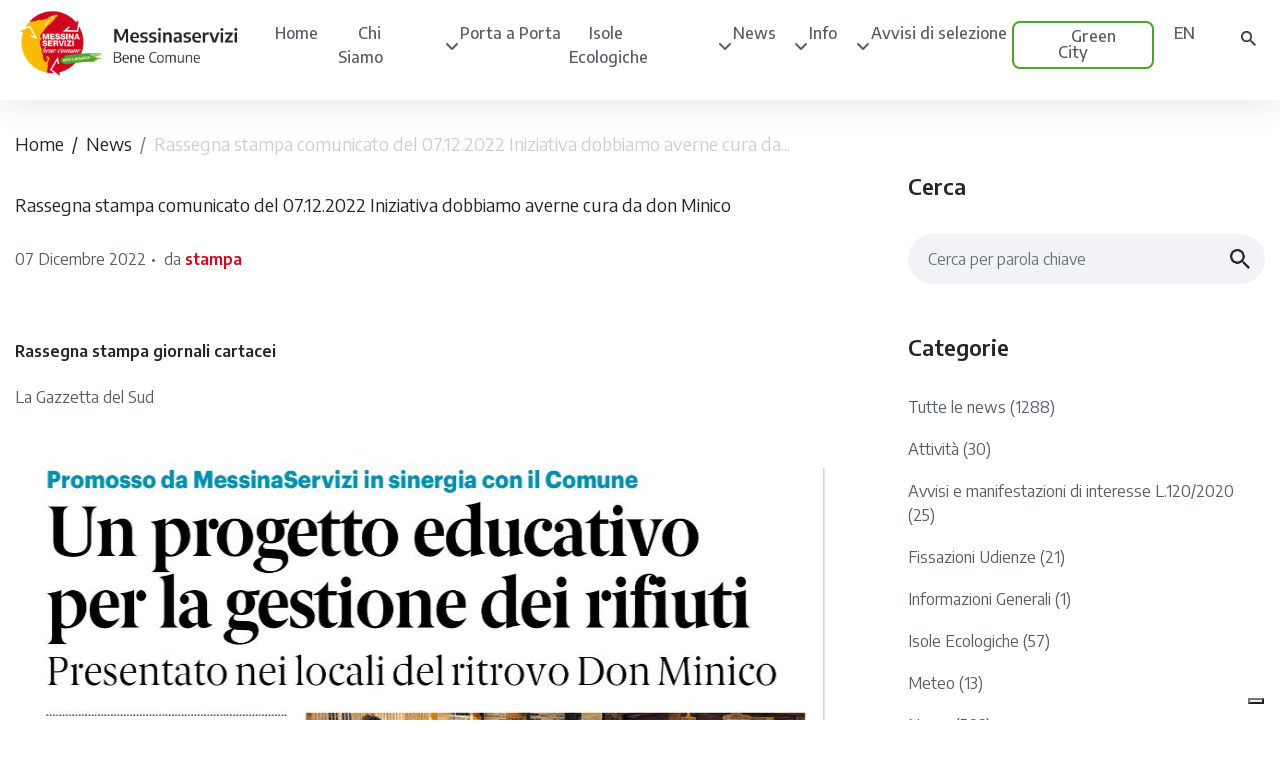

--- FILE ---
content_type: text/html; charset=UTF-8
request_url: https://www.messinaservizibenecomune.it/rassegna-stampa-comunicato-dell08-12-2022-dobbiamo-iniziativa-dobbiamo-averne-cura-da-don-minico/
body_size: 17778
content:

<!doctype html>
<!--[if lt IE 9]><html class="no-js no-svg ie lt-ie9 lt-ie8 lt-ie7" lang="it-IT" prefix="og: https://ogp.me/ns#"> <![endif]-->
<!--[if IE 9]><html class="no-js no-svg ie ie9 lt-ie9 lt-ie8" lang="it-IT" prefix="og: https://ogp.me/ns#"> <![endif]-->
<!--[if gt IE 9]><!--><html class="no-js no-svg" lang="it-IT" prefix="og: https://ogp.me/ns#"> <!--<![endif]-->
<head>
    <meta charset="UTF-8" />
    <meta name="description" content="Ogni cosa al posto giusto. Differenzia correttamente.">
    <link rel="stylesheet" href="https://www.messinaservizibenecomune.it/wp-content/themes/bin/style.css" type="text/css" media="screen" />
   
    <meta http-equiv="Content-Type" content="text/html; charset=UTF-8" />
    <meta http-equiv="X-UA-Compatible" content="IE=edge">
    <meta name="viewport" content="width=device-width, initial-scale=1">
    <link rel="author" href="https://www.messinaservizibenecomune.it/wp-content/themes/bin/humans.txt" />
    <link rel="pingback" href="https://www.messinaservizibenecomune.it/xmlrpc.php" />
    <link rel="profile" href="http://gmpg.org/xfn/11">
    
<!-- Ottimizzazione per i motori di ricerca di Rank Math - https://rankmath.com/ -->
<title>Rassegna stampa comunicato del 07.12.2022 Iniziativa dobbiamo averne cura da don Minico - Messinaservizi Bene Comune</title>
<meta name="description" content="Rassegna stampa giornali cartacei"/>
<meta name="robots" content="index, follow, max-snippet:-1, max-video-preview:-1, max-image-preview:large"/>
<link rel="canonical" href="https://www.messinaservizibenecomune.it/rassegna-stampa-comunicato-dell08-12-2022-dobbiamo-iniziativa-dobbiamo-averne-cura-da-don-minico/" />
<meta property="og:locale" content="it_IT" />
<meta property="og:type" content="article" />
<meta property="og:title" content="Rassegna stampa comunicato del 07.12.2022 Iniziativa dobbiamo averne cura da don Minico - Messinaservizi Bene Comune" />
<meta property="og:description" content="Rassegna stampa giornali cartacei" />
<meta property="og:url" content="https://www.messinaservizibenecomune.it/rassegna-stampa-comunicato-dell08-12-2022-dobbiamo-iniziativa-dobbiamo-averne-cura-da-don-minico/" />
<meta property="og:site_name" content="Messinaservizi Bene Comune" />
<meta property="article:section" content="Rassegna Stampa" />
<meta property="og:updated_time" content="2022-12-17T08:49:36+01:00" />
<meta property="og:image" content="https://www.messinaservizibenecomune.it/wp-content/uploads/2022/03/banner-1.png" />
<meta property="og:image:secure_url" content="https://www.messinaservizibenecomune.it/wp-content/uploads/2022/03/banner-1.png" />
<meta property="og:image:width" content="1048" />
<meta property="og:image:height" content="647" />
<meta property="og:image:alt" content="Rassegna stampa comunicato del 07.12.2022 Iniziativa dobbiamo averne cura da don Minico" />
<meta property="og:image:type" content="image/png" />
<meta property="article:published_time" content="2022-12-07T08:24:57+01:00" />
<meta property="article:modified_time" content="2022-12-17T08:49:36+01:00" />
<meta name="twitter:card" content="summary_large_image" />
<meta name="twitter:title" content="Rassegna stampa comunicato del 07.12.2022 Iniziativa dobbiamo averne cura da don Minico - Messinaservizi Bene Comune" />
<meta name="twitter:description" content="Rassegna stampa giornali cartacei" />
<meta name="twitter:image" content="https://www.messinaservizibenecomune.it/wp-content/uploads/2022/03/banner-1.png" />
<meta name="twitter:label1" content="Scritto da" />
<meta name="twitter:data1" content="stampa" />
<meta name="twitter:label2" content="Tempo di lettura" />
<meta name="twitter:data2" content="Meno di un minuto" />
<script type="application/ld+json" class="rank-math-schema">{"@context":"https://schema.org","@graph":[{"@type":"Organization","@id":"https://www.messinaservizibenecomune.it/#organization","name":"Messinaservizi Bene Comune","url":"https://www.messinaservizibenecomune.it","logo":{"@type":"ImageObject","@id":"https://www.messinaservizibenecomune.it/#logo","url":"https://www.messinaservizibenecomune.it/wp-content/uploads/2022/04/logo-messinaservizi.png","contentUrl":"https://www.messinaservizibenecomune.it/wp-content/uploads/2022/04/logo-messinaservizi.png","caption":"Messinaservizi Bene Comune","inLanguage":"it-IT","width":"682","height":"222"}},{"@type":"WebSite","@id":"https://www.messinaservizibenecomune.it/#website","url":"https://www.messinaservizibenecomune.it","name":"Messinaservizi Bene Comune","publisher":{"@id":"https://www.messinaservizibenecomune.it/#organization"},"inLanguage":"it-IT"},{"@type":"ImageObject","@id":"https://www.messinaservizibenecomune.it/wp-content/uploads/2022/03/banner-1.png","url":"https://www.messinaservizibenecomune.it/wp-content/uploads/2022/03/banner-1.png","width":"1048","height":"647","inLanguage":"it-IT"},{"@type":"WebPage","@id":"https://www.messinaservizibenecomune.it/rassegna-stampa-comunicato-dell08-12-2022-dobbiamo-iniziativa-dobbiamo-averne-cura-da-don-minico/#webpage","url":"https://www.messinaservizibenecomune.it/rassegna-stampa-comunicato-dell08-12-2022-dobbiamo-iniziativa-dobbiamo-averne-cura-da-don-minico/","name":"Rassegna stampa comunicato del 07.12.2022 Iniziativa dobbiamo averne cura da don Minico - Messinaservizi Bene Comune","datePublished":"2022-12-07T08:24:57+01:00","dateModified":"2022-12-17T08:49:36+01:00","isPartOf":{"@id":"https://www.messinaservizibenecomune.it/#website"},"primaryImageOfPage":{"@id":"https://www.messinaservizibenecomune.it/wp-content/uploads/2022/03/banner-1.png"},"inLanguage":"it-IT"},{"@type":"Person","@id":"https://www.messinaservizibenecomune.it/author/stampa/","name":"stampa","url":"https://www.messinaservizibenecomune.it/author/stampa/","image":{"@type":"ImageObject","@id":"https://secure.gravatar.com/avatar/005e7c19ff19fa6de8f06b571593f634ba48d19e011efbc763838569b9e10190?s=96&amp;d=mm&amp;r=g","url":"https://secure.gravatar.com/avatar/005e7c19ff19fa6de8f06b571593f634ba48d19e011efbc763838569b9e10190?s=96&amp;d=mm&amp;r=g","caption":"stampa","inLanguage":"it-IT"},"worksFor":{"@id":"https://www.messinaservizibenecomune.it/#organization"}},{"@type":"BlogPosting","headline":"Rassegna stampa comunicato del 07.12.2022 Iniziativa dobbiamo averne cura da don Minico - Messinaservizi","datePublished":"2022-12-07T08:24:57+01:00","dateModified":"2022-12-17T08:49:36+01:00","articleSection":"Rassegna Stampa","author":{"@id":"https://www.messinaservizibenecomune.it/author/stampa/","name":"stampa"},"publisher":{"@id":"https://www.messinaservizibenecomune.it/#organization"},"description":"Rassegna stampa giornali cartacei","name":"Rassegna stampa comunicato del 07.12.2022 Iniziativa dobbiamo averne cura da don Minico - Messinaservizi","@id":"https://www.messinaservizibenecomune.it/rassegna-stampa-comunicato-dell08-12-2022-dobbiamo-iniziativa-dobbiamo-averne-cura-da-don-minico/#richSnippet","isPartOf":{"@id":"https://www.messinaservizibenecomune.it/rassegna-stampa-comunicato-dell08-12-2022-dobbiamo-iniziativa-dobbiamo-averne-cura-da-don-minico/#webpage"},"image":{"@id":"https://www.messinaservizibenecomune.it/wp-content/uploads/2022/03/banner-1.png"},"inLanguage":"it-IT","mainEntityOfPage":{"@id":"https://www.messinaservizibenecomune.it/rassegna-stampa-comunicato-dell08-12-2022-dobbiamo-iniziativa-dobbiamo-averne-cura-da-don-minico/#webpage"}}]}</script>
<!-- /Rank Math WordPress SEO plugin -->

<link rel='dns-prefetch' href='//cdn.iubenda.com' />
<link rel='dns-prefetch' href='//cdn.jsdelivr.net' />
<link rel='dns-prefetch' href='//kenwheeler.github.io' />
<link rel='dns-prefetch' href='//use.fontawesome.com' />
<link rel="alternate" type="application/rss+xml" title="Messinaservizi Bene Comune &raquo; Feed" href="https://www.messinaservizibenecomune.it/feed/" />
<link rel="alternate" type="application/rss+xml" title="Messinaservizi Bene Comune &raquo; Feed dei commenti" href="https://www.messinaservizibenecomune.it/comments/feed/" />
<link rel="alternate" title="oEmbed (JSON)" type="application/json+oembed" href="https://www.messinaservizibenecomune.it/wp-json/oembed/1.0/embed?url=https%3A%2F%2Fwww.messinaservizibenecomune.it%2Frassegna-stampa-comunicato-dell08-12-2022-dobbiamo-iniziativa-dobbiamo-averne-cura-da-don-minico%2F" />
<link rel="alternate" title="oEmbed (XML)" type="text/xml+oembed" href="https://www.messinaservizibenecomune.it/wp-json/oembed/1.0/embed?url=https%3A%2F%2Fwww.messinaservizibenecomune.it%2Frassegna-stampa-comunicato-dell08-12-2022-dobbiamo-iniziativa-dobbiamo-averne-cura-da-don-minico%2F&#038;format=xml" />
<style id='wp-img-auto-sizes-contain-inline-css' type='text/css'>
img:is([sizes=auto i],[sizes^="auto," i]){contain-intrinsic-size:3000px 1500px}
/*# sourceURL=wp-img-auto-sizes-contain-inline-css */
</style>
<link rel='stylesheet' id='twb-open-sans-css' href='https://fonts.googleapis.com/css?family=Open+Sans%3A300%2C400%2C500%2C600%2C700%2C800&#038;display=swap&#038;ver=4bc66510d41ee90d90395718dce03ca8' type='text/css' media='all' />
<link rel='stylesheet' id='twbbwg-global-css' href='https://www.messinaservizibenecomune.it/wp-content/plugins/photo-gallery/booster/assets/css/global.css?ver=1.0.0' type='text/css' media='all' />
<style id='wp-emoji-styles-inline-css' type='text/css'>

	img.wp-smiley, img.emoji {
		display: inline !important;
		border: none !important;
		box-shadow: none !important;
		height: 1em !important;
		width: 1em !important;
		margin: 0 0.07em !important;
		vertical-align: -0.1em !important;
		background: none !important;
		padding: 0 !important;
	}
/*# sourceURL=wp-emoji-styles-inline-css */
</style>
<link rel='stylesheet' id='wp-block-library-css' href='https://www.messinaservizibenecomune.it/wp-includes/css/dist/block-library/style.min.css?ver=4bc66510d41ee90d90395718dce03ca8' type='text/css' media='all' />
<style id='global-styles-inline-css' type='text/css'>
:root{--wp--preset--aspect-ratio--square: 1;--wp--preset--aspect-ratio--4-3: 4/3;--wp--preset--aspect-ratio--3-4: 3/4;--wp--preset--aspect-ratio--3-2: 3/2;--wp--preset--aspect-ratio--2-3: 2/3;--wp--preset--aspect-ratio--16-9: 16/9;--wp--preset--aspect-ratio--9-16: 9/16;--wp--preset--color--black: #000000;--wp--preset--color--cyan-bluish-gray: #abb8c3;--wp--preset--color--white: #ffffff;--wp--preset--color--pale-pink: #f78da7;--wp--preset--color--vivid-red: #cf2e2e;--wp--preset--color--luminous-vivid-orange: #ff6900;--wp--preset--color--luminous-vivid-amber: #fcb900;--wp--preset--color--light-green-cyan: #7bdcb5;--wp--preset--color--vivid-green-cyan: #00d084;--wp--preset--color--pale-cyan-blue: #8ed1fc;--wp--preset--color--vivid-cyan-blue: #0693e3;--wp--preset--color--vivid-purple: #9b51e0;--wp--preset--gradient--vivid-cyan-blue-to-vivid-purple: linear-gradient(135deg,rgb(6,147,227) 0%,rgb(155,81,224) 100%);--wp--preset--gradient--light-green-cyan-to-vivid-green-cyan: linear-gradient(135deg,rgb(122,220,180) 0%,rgb(0,208,130) 100%);--wp--preset--gradient--luminous-vivid-amber-to-luminous-vivid-orange: linear-gradient(135deg,rgb(252,185,0) 0%,rgb(255,105,0) 100%);--wp--preset--gradient--luminous-vivid-orange-to-vivid-red: linear-gradient(135deg,rgb(255,105,0) 0%,rgb(207,46,46) 100%);--wp--preset--gradient--very-light-gray-to-cyan-bluish-gray: linear-gradient(135deg,rgb(238,238,238) 0%,rgb(169,184,195) 100%);--wp--preset--gradient--cool-to-warm-spectrum: linear-gradient(135deg,rgb(74,234,220) 0%,rgb(151,120,209) 20%,rgb(207,42,186) 40%,rgb(238,44,130) 60%,rgb(251,105,98) 80%,rgb(254,248,76) 100%);--wp--preset--gradient--blush-light-purple: linear-gradient(135deg,rgb(255,206,236) 0%,rgb(152,150,240) 100%);--wp--preset--gradient--blush-bordeaux: linear-gradient(135deg,rgb(254,205,165) 0%,rgb(254,45,45) 50%,rgb(107,0,62) 100%);--wp--preset--gradient--luminous-dusk: linear-gradient(135deg,rgb(255,203,112) 0%,rgb(199,81,192) 50%,rgb(65,88,208) 100%);--wp--preset--gradient--pale-ocean: linear-gradient(135deg,rgb(255,245,203) 0%,rgb(182,227,212) 50%,rgb(51,167,181) 100%);--wp--preset--gradient--electric-grass: linear-gradient(135deg,rgb(202,248,128) 0%,rgb(113,206,126) 100%);--wp--preset--gradient--midnight: linear-gradient(135deg,rgb(2,3,129) 0%,rgb(40,116,252) 100%);--wp--preset--font-size--small: 13px;--wp--preset--font-size--medium: 20px;--wp--preset--font-size--large: 36px;--wp--preset--font-size--x-large: 42px;--wp--preset--spacing--20: 0.44rem;--wp--preset--spacing--30: 0.67rem;--wp--preset--spacing--40: 1rem;--wp--preset--spacing--50: 1.5rem;--wp--preset--spacing--60: 2.25rem;--wp--preset--spacing--70: 3.38rem;--wp--preset--spacing--80: 5.06rem;--wp--preset--shadow--natural: 6px 6px 9px rgba(0, 0, 0, 0.2);--wp--preset--shadow--deep: 12px 12px 50px rgba(0, 0, 0, 0.4);--wp--preset--shadow--sharp: 6px 6px 0px rgba(0, 0, 0, 0.2);--wp--preset--shadow--outlined: 6px 6px 0px -3px rgb(255, 255, 255), 6px 6px rgb(0, 0, 0);--wp--preset--shadow--crisp: 6px 6px 0px rgb(0, 0, 0);}:where(.is-layout-flex){gap: 0.5em;}:where(.is-layout-grid){gap: 0.5em;}body .is-layout-flex{display: flex;}.is-layout-flex{flex-wrap: wrap;align-items: center;}.is-layout-flex > :is(*, div){margin: 0;}body .is-layout-grid{display: grid;}.is-layout-grid > :is(*, div){margin: 0;}:where(.wp-block-columns.is-layout-flex){gap: 2em;}:where(.wp-block-columns.is-layout-grid){gap: 2em;}:where(.wp-block-post-template.is-layout-flex){gap: 1.25em;}:where(.wp-block-post-template.is-layout-grid){gap: 1.25em;}.has-black-color{color: var(--wp--preset--color--black) !important;}.has-cyan-bluish-gray-color{color: var(--wp--preset--color--cyan-bluish-gray) !important;}.has-white-color{color: var(--wp--preset--color--white) !important;}.has-pale-pink-color{color: var(--wp--preset--color--pale-pink) !important;}.has-vivid-red-color{color: var(--wp--preset--color--vivid-red) !important;}.has-luminous-vivid-orange-color{color: var(--wp--preset--color--luminous-vivid-orange) !important;}.has-luminous-vivid-amber-color{color: var(--wp--preset--color--luminous-vivid-amber) !important;}.has-light-green-cyan-color{color: var(--wp--preset--color--light-green-cyan) !important;}.has-vivid-green-cyan-color{color: var(--wp--preset--color--vivid-green-cyan) !important;}.has-pale-cyan-blue-color{color: var(--wp--preset--color--pale-cyan-blue) !important;}.has-vivid-cyan-blue-color{color: var(--wp--preset--color--vivid-cyan-blue) !important;}.has-vivid-purple-color{color: var(--wp--preset--color--vivid-purple) !important;}.has-black-background-color{background-color: var(--wp--preset--color--black) !important;}.has-cyan-bluish-gray-background-color{background-color: var(--wp--preset--color--cyan-bluish-gray) !important;}.has-white-background-color{background-color: var(--wp--preset--color--white) !important;}.has-pale-pink-background-color{background-color: var(--wp--preset--color--pale-pink) !important;}.has-vivid-red-background-color{background-color: var(--wp--preset--color--vivid-red) !important;}.has-luminous-vivid-orange-background-color{background-color: var(--wp--preset--color--luminous-vivid-orange) !important;}.has-luminous-vivid-amber-background-color{background-color: var(--wp--preset--color--luminous-vivid-amber) !important;}.has-light-green-cyan-background-color{background-color: var(--wp--preset--color--light-green-cyan) !important;}.has-vivid-green-cyan-background-color{background-color: var(--wp--preset--color--vivid-green-cyan) !important;}.has-pale-cyan-blue-background-color{background-color: var(--wp--preset--color--pale-cyan-blue) !important;}.has-vivid-cyan-blue-background-color{background-color: var(--wp--preset--color--vivid-cyan-blue) !important;}.has-vivid-purple-background-color{background-color: var(--wp--preset--color--vivid-purple) !important;}.has-black-border-color{border-color: var(--wp--preset--color--black) !important;}.has-cyan-bluish-gray-border-color{border-color: var(--wp--preset--color--cyan-bluish-gray) !important;}.has-white-border-color{border-color: var(--wp--preset--color--white) !important;}.has-pale-pink-border-color{border-color: var(--wp--preset--color--pale-pink) !important;}.has-vivid-red-border-color{border-color: var(--wp--preset--color--vivid-red) !important;}.has-luminous-vivid-orange-border-color{border-color: var(--wp--preset--color--luminous-vivid-orange) !important;}.has-luminous-vivid-amber-border-color{border-color: var(--wp--preset--color--luminous-vivid-amber) !important;}.has-light-green-cyan-border-color{border-color: var(--wp--preset--color--light-green-cyan) !important;}.has-vivid-green-cyan-border-color{border-color: var(--wp--preset--color--vivid-green-cyan) !important;}.has-pale-cyan-blue-border-color{border-color: var(--wp--preset--color--pale-cyan-blue) !important;}.has-vivid-cyan-blue-border-color{border-color: var(--wp--preset--color--vivid-cyan-blue) !important;}.has-vivid-purple-border-color{border-color: var(--wp--preset--color--vivid-purple) !important;}.has-vivid-cyan-blue-to-vivid-purple-gradient-background{background: var(--wp--preset--gradient--vivid-cyan-blue-to-vivid-purple) !important;}.has-light-green-cyan-to-vivid-green-cyan-gradient-background{background: var(--wp--preset--gradient--light-green-cyan-to-vivid-green-cyan) !important;}.has-luminous-vivid-amber-to-luminous-vivid-orange-gradient-background{background: var(--wp--preset--gradient--luminous-vivid-amber-to-luminous-vivid-orange) !important;}.has-luminous-vivid-orange-to-vivid-red-gradient-background{background: var(--wp--preset--gradient--luminous-vivid-orange-to-vivid-red) !important;}.has-very-light-gray-to-cyan-bluish-gray-gradient-background{background: var(--wp--preset--gradient--very-light-gray-to-cyan-bluish-gray) !important;}.has-cool-to-warm-spectrum-gradient-background{background: var(--wp--preset--gradient--cool-to-warm-spectrum) !important;}.has-blush-light-purple-gradient-background{background: var(--wp--preset--gradient--blush-light-purple) !important;}.has-blush-bordeaux-gradient-background{background: var(--wp--preset--gradient--blush-bordeaux) !important;}.has-luminous-dusk-gradient-background{background: var(--wp--preset--gradient--luminous-dusk) !important;}.has-pale-ocean-gradient-background{background: var(--wp--preset--gradient--pale-ocean) !important;}.has-electric-grass-gradient-background{background: var(--wp--preset--gradient--electric-grass) !important;}.has-midnight-gradient-background{background: var(--wp--preset--gradient--midnight) !important;}.has-small-font-size{font-size: var(--wp--preset--font-size--small) !important;}.has-medium-font-size{font-size: var(--wp--preset--font-size--medium) !important;}.has-large-font-size{font-size: var(--wp--preset--font-size--large) !important;}.has-x-large-font-size{font-size: var(--wp--preset--font-size--x-large) !important;}
/*# sourceURL=global-styles-inline-css */
</style>

<style id='classic-theme-styles-inline-css' type='text/css'>
/*! This file is auto-generated */
.wp-block-button__link{color:#fff;background-color:#32373c;border-radius:9999px;box-shadow:none;text-decoration:none;padding:calc(.667em + 2px) calc(1.333em + 2px);font-size:1.125em}.wp-block-file__button{background:#32373c;color:#fff;text-decoration:none}
/*# sourceURL=/wp-includes/css/classic-themes.min.css */
</style>
<style id='font-awesome-svg-styles-default-inline-css' type='text/css'>
.svg-inline--fa {
  display: inline-block;
  height: 1em;
  overflow: visible;
  vertical-align: -.125em;
}
/*# sourceURL=font-awesome-svg-styles-default-inline-css */
</style>
<link rel='stylesheet' id='font-awesome-svg-styles-css' href='https://www.messinaservizibenecomune.it/wp-content/uploads/font-awesome/v6.5.2/css/svg-with-js.css' type='text/css' media='all' />
<style id='font-awesome-svg-styles-inline-css' type='text/css'>
   .wp-block-font-awesome-icon svg::before,
   .wp-rich-text-font-awesome-icon svg::before {content: unset;}
/*# sourceURL=font-awesome-svg-styles-inline-css */
</style>
<link rel='stylesheet' id='contact-form-7-css' href='https://www.messinaservizibenecomune.it/wp-content/plugins/contact-form-7/includes/css/styles.css?ver=6.1.4' type='text/css' media='all' />
<link rel='stylesheet' id='bwg_fonts-css' href='https://www.messinaservizibenecomune.it/wp-content/plugins/photo-gallery/css/bwg-fonts/fonts.css?ver=0.0.1' type='text/css' media='all' />
<link rel='stylesheet' id='sumoselect-css' href='https://www.messinaservizibenecomune.it/wp-content/plugins/photo-gallery/css/sumoselect.min.css?ver=3.4.6' type='text/css' media='all' />
<link rel='stylesheet' id='mCustomScrollbar-css' href='https://www.messinaservizibenecomune.it/wp-content/plugins/photo-gallery/css/jquery.mCustomScrollbar.min.css?ver=3.1.5' type='text/css' media='all' />
<link rel='stylesheet' id='bwg_googlefonts-css' href='https://fonts.googleapis.com/css?family=Ubuntu&#038;subset=greek,latin,greek-ext,vietnamese,cyrillic-ext,latin-ext,cyrillic' type='text/css' media='all' />
<link rel='stylesheet' id='bwg_frontend-css' href='https://www.messinaservizibenecomune.it/wp-content/plugins/photo-gallery/css/styles.min.css?ver=1.8.35' type='text/css' media='all' />
<link rel='stylesheet' id='quiz-maker-css' href='https://www.messinaservizibenecomune.it/wp-content/plugins/quiz-maker/public/css/quiz-maker-public.css?ver=6.7.0.90' type='text/css' media='all' />
<link rel='stylesheet' id='hamburger.css-css' href='https://www.messinaservizibenecomune.it/wp-content/plugins/wp-responsive-menu/assets/css/wpr-hamburger.css?ver=3.2.1' type='text/css' media='all' />
<link rel='stylesheet' id='wprmenu.css-css' href='https://www.messinaservizibenecomune.it/wp-content/plugins/wp-responsive-menu/assets/css/wprmenu.css?ver=3.2.1' type='text/css' media='all' />
<style id='wprmenu.css-inline-css' type='text/css'>
@media only screen and ( max-width: 991px ) {html body div.wprm-wrapper {overflow: scroll;}html body div.wprm-overlay{ background: rgb(0,0,0) }#wprmenu_bar {background-image: url();background-size: cover ;background-repeat: repeat;}#wprmenu_bar {background-color: #ffffff;}html body div#mg-wprm-wrap .wpr_submit .icon.icon-search {color: #ffffff;}#wprmenu_bar .menu_title,#wprmenu_bar .wprmenu_icon_menu,#wprmenu_bar .menu_title a {color: #191919;}#wprmenu_bar .menu_title a {font-size: 20px;font-weight: ;}#mg-wprm-wrap li.menu-item a {font-size: 15px;text-transform: ;font-weight: ;}#mg-wprm-wrap li.menu-item-has-children ul.sub-menu a {font-size: 15px;text-transform: ;font-weight: ;}#mg-wprm-wrap li.current-menu-item > a {background: #ffffff;}#mg-wprm-wrap li.current-menu-item > a,#mg-wprm-wrap li.current-menu-item span.wprmenu_icon{color: #d3192c !important;}#mg-wprm-wrap {background-color: #ffffff;}.cbp-spmenu-push-toright,.cbp-spmenu-push-toright .mm-slideout {left: 80% ;}.cbp-spmenu-push-toleft {left: -80% ;}#mg-wprm-wrap.cbp-spmenu-right,#mg-wprm-wrap.cbp-spmenu-left,#mg-wprm-wrap.cbp-spmenu-right.custom,#mg-wprm-wrap.cbp-spmenu-left.custom,.cbp-spmenu-vertical {width: 80%;max-width: 400px;}#mg-wprm-wrap ul#wprmenu_menu_ul li.menu-item a,div#mg-wprm-wrap ul li span.wprmenu_icon {color: #232527;}#mg-wprm-wrap ul#wprmenu_menu_ul li.menu-item:valid ~ a{color: #d3192c;}#mg-wprm-wrap ul#wprmenu_menu_ul li.menu-item a:hover {background: #ffffff;color: #232527 !important;}div#mg-wprm-wrap ul>li:hover>span.wprmenu_icon {color: #232527 !important;}.wprmenu_bar .hamburger-inner,.wprmenu_bar .hamburger-inner::before,.wprmenu_bar .hamburger-inner::after {background: #abadb9;}.wprmenu_bar .hamburger:hover .hamburger-inner,.wprmenu_bar .hamburger:hover .hamburger-inner::before,.wprmenu_bar .hamburger:hover .hamburger-inner::after {background: #abadb9;}#wprmenu_menu.left {width:80%;left: -80%;right: auto;}#wprmenu_menu.right {width:80%;right: -80%;left: auto;}.wprmenu_bar .hamburger {float: right;}.wprmenu_bar #custom_menu_icon.hamburger {top: px;right: 0px;float: right;background-color: #cccccc;}html body div#wprmenu_bar {height : 42px;}#mg-wprm-wrap.cbp-spmenu-left,#mg-wprm-wrap.cbp-spmenu-right,#mg-widgetmenu-wrap.cbp-spmenu-widget-left,#mg-widgetmenu-wrap.cbp-spmenu-widget-right {top: 42px !important;}.wpr_custom_menu #custom_menu_icon {display: block;}html { padding-top: 42px !important; }#wprmenu_bar,#mg-wprm-wrap { display: block; }div#wpadminbar { position: fixed; }}
/*# sourceURL=wprmenu.css-inline-css */
</style>
<link rel='stylesheet' id='wpr_icons-css' href='https://www.messinaservizibenecomune.it/wp-content/plugins/wp-responsive-menu/inc/assets/icons/wpr-icons.css?ver=3.2.1' type='text/css' media='all' />
<link rel='stylesheet' id='trp-language-switcher-style-css' href='https://www.messinaservizibenecomune.it/wp-content/plugins/translatepress-multilingual/assets/css/trp-language-switcher.css?ver=3.0.6' type='text/css' media='all' />
<link rel='stylesheet' id='timber-child-css-css' href='https://www.messinaservizibenecomune.it/wp-content/themes/bin/assets/css/bootstrap.min.css?ver=4bc66510d41ee90d90395718dce03ca8' type='text/css' media='all' />
<link rel='stylesheet' id='timber-child-css-1-css' href='https://www.messinaservizibenecomune.it/wp-content/themes/bin/assets/css/style.css?ver=4bc66510d41ee90d90395718dce03ca8' type='text/css' media='all' />
<link rel='stylesheet' id='slick-css-css' href='https://cdn.jsdelivr.net/npm/slick-carousel@1.8.1/slick/slick.css?ver=4bc66510d41ee90d90395718dce03ca8' type='text/css' media='all' />
<link rel='stylesheet' id='slick-css-d-css' href='https://kenwheeler.github.io/slick/slick/slick-theme.css?ver=4bc66510d41ee90d90395718dce03ca8' type='text/css' media='all' />
<link rel='stylesheet' id='awesome-child-css-css' href='https://www.messinaservizibenecomune.it/wp-content/themes/bin/assets/css/font-awesome.css?ver=4bc66510d41ee90d90395718dce03ca8' type='text/css' media='all' />
<link rel='stylesheet' id='dashicons-css' href='https://www.messinaservizibenecomune.it/wp-includes/css/dashicons.min.css?ver=4bc66510d41ee90d90395718dce03ca8' type='text/css' media='all' />
<link rel='stylesheet' id='thickbox-css' href='https://www.messinaservizibenecomune.it/wp-includes/js/thickbox/thickbox.css?ver=4bc66510d41ee90d90395718dce03ca8' type='text/css' media='all' />
<link rel='stylesheet' id='font-awesome-official-css' href='https://use.fontawesome.com/releases/v6.5.2/css/all.css' type='text/css' media='all' integrity="sha384-PPIZEGYM1v8zp5Py7UjFb79S58UeqCL9pYVnVPURKEqvioPROaVAJKKLzvH2rDnI" crossorigin="anonymous" />
<link rel='stylesheet' id='font-awesome-official-v4shim-css' href='https://use.fontawesome.com/releases/v6.5.2/css/v4-shims.css' type='text/css' media='all' integrity="sha384-XyvK/kKwgVW+fuRkusfLgfhAMuaxLPSOY8W7wj8tUkf0Nr2WGHniPmpdu+cmPS5n" crossorigin="anonymous" />
<script type="text/javascript" src="https://www.messinaservizibenecomune.it/wp-includes/js/jquery/jquery.min.js?ver=3.7.1" id="jquery-core-js"></script>
<script type="text/javascript" src="https://www.messinaservizibenecomune.it/wp-includes/js/jquery/jquery-migrate.min.js?ver=3.4.1" id="jquery-migrate-js"></script>
<script type="text/javascript" src="https://www.messinaservizibenecomune.it/wp-content/plugins/photo-gallery/booster/assets/js/circle-progress.js?ver=1.2.2" id="twbbwg-circle-js"></script>
<script type="text/javascript" id="twbbwg-global-js-extra">
/* <![CDATA[ */
var twb = {"nonce":"6e0ef5099c","ajax_url":"https://www.messinaservizibenecomune.it/wp-admin/admin-ajax.php","plugin_url":"https://www.messinaservizibenecomune.it/wp-content/plugins/photo-gallery/booster","href":"https://www.messinaservizibenecomune.it/wp-admin/admin.php?page=twbbwg_photo-gallery"};
var twb = {"nonce":"6e0ef5099c","ajax_url":"https://www.messinaservizibenecomune.it/wp-admin/admin-ajax.php","plugin_url":"https://www.messinaservizibenecomune.it/wp-content/plugins/photo-gallery/booster","href":"https://www.messinaservizibenecomune.it/wp-admin/admin.php?page=twbbwg_photo-gallery"};
//# sourceURL=twbbwg-global-js-extra
/* ]]> */
</script>
<script type="text/javascript" src="https://www.messinaservizibenecomune.it/wp-content/plugins/photo-gallery/booster/assets/js/global.js?ver=1.0.0" id="twbbwg-global-js"></script>

<script  type="text/javascript" class=" _iub_cs_skip" type="text/javascript" id="iubenda-head-inline-scripts-0">
/* <![CDATA[ */

var _iub = _iub || [];
_iub.csConfiguration = {"ccpaAcknowledgeOnDisplay":true,"ccpaApplies":true,"consentOnContinuedBrowsing":false,"enableCcpa":true,"floatingPreferencesButtonDisplay":"bottom-right","invalidateConsentWithoutLog":true,"perPurposeConsent":true,"siteId":2613827,"whitelabel":false,"cookiePolicyId":98813775,"lang":"it","cookiePolicyUrl":"https://www.messinaservizibenecomune.it/doc-privacy/Sito-con-Informativa-cookie-MSBC-al-15_07_2019.pdf","privacyPolicyUrl":"https://www.messinaservizibenecomune.it/privacy-policy/", "banner":{ "acceptButtonCaptionColor":"#000000","acceptButtonColor":"#ffffff","acceptButtonDisplay":true,"backgroundColor":"#cc071e","closeButtonRejects":true,"customizeButtonCaptionColor":"#000000","customizeButtonColor":"#ffffff","customizeButtonDisplay":true,"explicitWithdrawal":true,"listPurposes":true,"logo":null,"position":"float-top-center","rejectButtonCaptionColor":"#000000","rejectButtonColor":"#ffffff","rejectButtonDisplay":true }};

//# sourceURL=iubenda-head-inline-scripts-0
/* ]]> */
</script>
<script  type="text/javascript" class=" _iub_cs_skip" type="text/javascript" src="//cdn.iubenda.com/cs/ccpa/stub.js?ver=3.12.5" id="iubenda-head-scripts-0-js"></script>
<script  type="text/javascript" charset="UTF-8" async="" class=" _iub_cs_skip" type="text/javascript" src="//cdn.iubenda.com/cs/iubenda_cs.js?ver=3.12.5" id="iubenda-head-scripts-1-js"></script>
<script type="text/javascript" src="https://www.messinaservizibenecomune.it/wp-content/plugins/photo-gallery/js/jquery.sumoselect.min.js?ver=3.4.6" id="sumoselect-js"></script>
<script type="text/javascript" src="https://www.messinaservizibenecomune.it/wp-content/plugins/photo-gallery/js/tocca.min.js?ver=2.0.9" id="bwg_mobile-js"></script>
<script type="text/javascript" src="https://www.messinaservizibenecomune.it/wp-content/plugins/photo-gallery/js/jquery.mCustomScrollbar.concat.min.js?ver=3.1.5" id="mCustomScrollbar-js"></script>
<script type="text/javascript" src="https://www.messinaservizibenecomune.it/wp-content/plugins/photo-gallery/js/jquery.fullscreen.min.js?ver=0.6.0" id="jquery-fullscreen-js"></script>
<script type="text/javascript" id="bwg_frontend-js-extra">
/* <![CDATA[ */
var bwg_objectsL10n = {"bwg_field_required":"campo obbligatorio.","bwg_mail_validation":"Questo non \u00e8 un indirizzo email valido. ","bwg_search_result":"Non ci sono immagini corrispondenti alla tua ricerca.","bwg_select_tag":"Select Tag","bwg_order_by":"Order By","bwg_search":"Cerca","bwg_show_ecommerce":"Show Ecommerce","bwg_hide_ecommerce":"Hide Ecommerce","bwg_show_comments":"Mostra commenti","bwg_hide_comments":"Nascondi commenti","bwg_restore":"Ripristina","bwg_maximize":"Massimizza","bwg_fullscreen":"Schermo intero","bwg_exit_fullscreen":"Uscire a schermo intero","bwg_search_tag":"SEARCH...","bwg_tag_no_match":"No tags found","bwg_all_tags_selected":"All tags selected","bwg_tags_selected":"tags selected","play":"Riproduci","pause":"Pausa","is_pro":"","bwg_play":"Riproduci","bwg_pause":"Pausa","bwg_hide_info":"Nascondi informazioni","bwg_show_info":"Mostra info","bwg_hide_rating":"Hide rating","bwg_show_rating":"Show rating","ok":"Ok","cancel":"Cancel","select_all":"Select all","lazy_load":"0","lazy_loader":"https://www.messinaservizibenecomune.it/wp-content/plugins/photo-gallery/images/ajax_loader.png","front_ajax":"0","bwg_tag_see_all":"vedi tutti i tag","bwg_tag_see_less":"see less tags"};
//# sourceURL=bwg_frontend-js-extra
/* ]]> */
</script>
<script type="text/javascript" src="https://www.messinaservizibenecomune.it/wp-content/plugins/photo-gallery/js/scripts.min.js?ver=1.8.35" id="bwg_frontend-js"></script>
<script type="text/javascript" src="https://www.messinaservizibenecomune.it/wp-content/plugins/wp-responsive-menu/assets/js/modernizr.custom.js?ver=3.2.1" id="modernizr-js"></script>
<script type="text/javascript" src="https://www.messinaservizibenecomune.it/wp-content/plugins/wp-responsive-menu/assets/js/touchSwipe.js?ver=3.2.1" id="touchSwipe-js"></script>
<script type="text/javascript" id="wprmenu.js-js-extra">
/* <![CDATA[ */
var wprmenu = {"zooming":"","from_width":"991","push_width":"400","menu_width":"80","parent_click":"","swipe":"","enable_overlay":"1","wprmenuDemoId":""};
//# sourceURL=wprmenu.js-js-extra
/* ]]> */
</script>
<script type="text/javascript" src="https://www.messinaservizibenecomune.it/wp-content/plugins/wp-responsive-menu/assets/js/wprmenu.js?ver=3.2.1" id="wprmenu.js-js"></script>
<link rel="https://api.w.org/" href="https://www.messinaservizibenecomune.it/wp-json/" /><link rel="alternate" title="JSON" type="application/json" href="https://www.messinaservizibenecomune.it/wp-json/wp/v2/posts/7628" /><link rel="EditURI" type="application/rsd+xml" title="RSD" href="https://www.messinaservizibenecomune.it/xmlrpc.php?rsd" />

<link rel='shortlink' href='https://www.messinaservizibenecomune.it/?p=7628' />
<link rel="alternate" hreflang="it-IT" href="https://www.messinaservizibenecomune.it/rassegna-stampa-comunicato-dell08-12-2022-dobbiamo-iniziativa-dobbiamo-averne-cura-da-don-minico/"/>
<link rel="alternate" hreflang="en-GB" href="https://www.messinaservizibenecomune.it/en/rassegna-stampa-comunicato-dell08-12-2022-dobbiamo-iniziativa-dobbiamo-averne-cura-da-don-minico/"/>
<link rel="alternate" hreflang="it" href="https://www.messinaservizibenecomune.it/rassegna-stampa-comunicato-dell08-12-2022-dobbiamo-iniziativa-dobbiamo-averne-cura-da-don-minico/"/>
<link rel="alternate" hreflang="en" href="https://www.messinaservizibenecomune.it/en/rassegna-stampa-comunicato-dell08-12-2022-dobbiamo-iniziativa-dobbiamo-averne-cura-da-don-minico/"/>
<link rel="icon" href="https://www.messinaservizibenecomune.it/wp-content/uploads/2022/04/cropped-fav_icon.png11-32x32.png" sizes="32x32" />
<link rel="icon" href="https://www.messinaservizibenecomune.it/wp-content/uploads/2022/04/cropped-fav_icon.png11-192x192.png" sizes="192x192" />
<link rel="apple-touch-icon" href="https://www.messinaservizibenecomune.it/wp-content/uploads/2022/04/cropped-fav_icon.png11-180x180.png" />
<meta name="msapplication-TileImage" content="https://www.messinaservizibenecomune.it/wp-content/uploads/2022/04/cropped-fav_icon.png11-270x270.png" />
		<style type="text/css" id="wp-custom-css">
			@media (max-width: 768px) { /* or your preferred mobile breakpoint */
.greencity {
    margin-left: 28px !important;
    margin-top: 10px !important;
  }
}

/* colore principale */
:root {
  --gc-green: #51A228;      /* verde fornito */
  --gc-green-dark: #458A22; /* versione ~15% più scura (calcolata) */
}

/* Bottone "greencity" */
.greencity {
	width: 9.5em;
  display: inline-block;
  background: #ffffff;          /* sfondo bianco */
  color: var(--gc-green);       /* testo verde */
  border: 2px solid var(--gc-green);
  padding: 0.3rem 0.8rem;
  line-height: 1;
  border-radius: 8px;
  cursor: pointer;
  transition: background-color 180ms ease, color 180ms ease,
              transform 120ms ease, box-shadow 180ms ease;
  text-align: center;
  text-decoration: none;
  -webkit-appearance: none;
  appearance: none;
}

/* Hover / focus: sfondo verde scuro, testo bianco */
.greencity:hover,
.greencity:focus {
  background: var(--gc-green-dark);
  color: #ffffff;
  outline: none;
  box-shadow: 0 6px 18px rgba(69,138,34,0.18);
}

/* Focus visibile per tastiera */
.greencity:focus-visible {
  box-shadow: 0 0 0 4px rgba(81,162,40,0.16);
}

/* Stato premuto */
.greencity:active {
  transform: translateY(1px) scale(0.997);
}

/* Variante disabilitata */
.greencity[disabled],
.greencity:disabled {
  opacity: 0.5;
  cursor: not-allowed;
  box-shadow: none;
  transform: none;
}
		</style>
		
	
 <link rel="preconnect" href="https://fonts.googleapis.com">
 <link rel="preconnect" href="https://fonts.gstatic.com" crossorigin>
 <link href="https://fonts.googleapis.com/css2?family=Encode+Sans:wght@100;200;300;400;500;600;700;800;900&display=swap" rel="stylesheet"> 
			</head>

	
	 <body class="wp-singular post-template-default single single-post postid-7628 single-format-standard wp-theme-bin translatepress-it_IT innerpage" data-template="base.twig">
		<div id="header">
					<div class="container">
				<nav class="navbar navbar-expand-lg navbar-light">
				<a class="navbar-brand logo" href="https://www.messinaservizibenecomune.it"><img src="https://www.messinaservizibenecomune.it/wp-content/uploads/2022/04/logomessinaservizibenecomune.png"></a>
				 <!--  <button class="navbar-toggler" type="button" data-toggle="collapse" data-target="#navbarSupportedContent" aria-controls="navbarSupportedContent" aria-expanded="false" aria-label="Toggle navigation">
					<span class="navbar-toggler-icon"></span>
				  </button> -->

				  <div class="collapse navbar-collapse" id="navbarSupportedContent">
						<ul class="navbar-nav">
			<li class=" menu-item menu-item-type-custom menu-item-object-custom menu-item-home menu-item-27">
			<a target="" href="https://www.messinaservizibenecomune.it/">Home</a>
					</li>
			<li class=" menu-item menu-item-type-post_type menu-item-object-page menu-item-24">
			<a target="" href="https://www.messinaservizibenecomune.it/chi-siamo/">Chi Siamo</a>
					</li>
			<li class=" menu-item menu-item-type-custom menu-item-object-custom menu-item-5789 menu-item-has-children">
			<a target="" href="#">Porta a Porta</a>
			                    <ul class="dropdown-menu">
                                                    <li class="nav-drop-item">
                                <a href="https://www.messinaservizibenecomune.it/zone_cats/utenze-domestiche/">Utenze domestiche</a>
                            </li>
                                                    <li class="nav-drop-item">
                                <a href="https://www.messinaservizibenecomune.it/zone_cats/utenze-non-domestiche/">Utenze non domestiche</a>
                            </li>
                                            </ul>
					</li>
			<li class=" menu-item menu-item-type-post_type menu-item-object-page menu-item-25">
			<a target="" href="https://www.messinaservizibenecomune.it/isole-ecologiche/">Isole Ecologiche</a>
					</li>
			<li class=" menu-item menu-item-type-post_type menu-item-object-page menu-item-23 menu-item-has-children">
			<a target="" href="https://www.messinaservizibenecomune.it/news/">News</a>
			                    <ul class="dropdown-menu">
                                                    <li class="nav-drop-item">
                                <a href="https://www.messinaservizibenecomune.it/category/avvisi-e-manifestazioni-di-interesse-l-120-2020/">Avvisi e manifestazioni di interesse L.120/2020</a>
                            </li>
                                                    <li class="nav-drop-item">
                                <a href="https://www.messinaservizibenecomune.it/category/rassegna-stampa/">Rassegna Stampa</a>
                            </li>
                                            </ul>
					</li>
			<li class=" menu-item menu-item-type-custom menu-item-object-custom menu-item-6687 menu-item-has-children">
			<a target="" href="#">Info</a>
			                    <ul class="dropdown-menu">
                                                    <li class="nav-drop-item">
                                <a href="https://www.messinaservizibenecomune.it/contatti/">Contatti</a>
                            </li>
                                                    <li class="nav-drop-item">
                                <a href="https://www.messinaservizibenecomune.it/differenziata-e-riciclo/">Dati raccolta differenziata</a>
                            </li>
                                                    <li class="nav-drop-item">
                                <a href="https://www.messinaservizibenecomune.it/documenti-utili/">Download</a>
                            </li>
                                                    <li class="nav-drop-item">
                                <a href="https://www.messinaservizibenecomune.it/domande-frequenti/">FAQ</a>
                            </li>
                                            </ul>
					</li>
			<li class=" menu-item menu-item-type-custom menu-item-object-custom menu-item-9134 menu-item-has-children">
			<a target="" href="#">Avvisi di selezione</a>
			                    <ul class="dropdown-menu">
                                                    <li class="nav-drop-item">
                                <a href="https://www.messinaservizibenecomune.it/avviso-di-selezione-pubblica-per-titoli-ed-esami-per-n-2-ingegneri-e-n-1-agronomo/">In corso</a>
                            </li>
                                                    <li class="nav-drop-item">
                                <a href="https://www.messinaservizibenecomune.it/avvisi-di-selezione-pubblica-per-titoli-ed-esami-scadenza-16-giugno-2023-ore-13/">Avvisi 2023</a>
                            </li>
                                            </ul>
					</li>
			<li class="greencity menu-item menu-item-type-custom menu-item-object-custom menu-item-10087">
			<a target="" href="https://www.messinaservizibenecomune.it/greencity/">Green City</a>
					</li>
			<li class=" trp-language-switcher-container menu-item menu-item-type-post_type menu-item-object-language_switcher menu-item-10005">
			<a target="" href="https://www.messinaservizibenecomune.it/en/rassegna-stampa-comunicato-dell08-12-2022-dobbiamo-iniziativa-dobbiamo-averne-cura-da-don-minico/"><span data-no-translation><span class="trp-ls-language-name">EN</span></span></a>
					</li>
		</ul>
				  </div>
				</nav>
			</div>
					</div><!--/header-->
			<div id="center" class="newspage" >
		<!-- 	<h1>Rassegna stampa comunicato del 07.12.2022 Iniziativa dobbiamo averne cura da don Minico</h1> -->
			
				 <script>
    function downloadit(url) {
      const a = document.createElement('a');
      a.href = url;
      a.download = url.split('/').pop();
      document.body.appendChild(a);
      a.click();
      document.body.removeChild(a);
    }
   </script>
<div class="container">
 <ol class="breadcrumb">
		<li class="breadcrumb-item"><a href="https://www.messinaservizibenecomune.it">Home</a></li>
		<li class="breadcrumb-item"><a href="https://www.messinaservizibenecomune.it/news/">News</a></li>
		<li class="breadcrumb-item active" aria-current="page">Rassegna stampa comunicato del 07.12.2022 Iniziativa dobbiamo averne cura da...</li>
	</ol>
	<div class="newspageinn">
		
		<div class="row">
			<div class="col-lg-8">
				<article class="post-type-post" id="post-7628">
                    <div class="singlBanner">
					<!-- <img src="https://www.messinaservizibenecomune.it/wp-content/uploads/2022/03/banner-1-1200x300-c-default.png"> -->
                    </div>
					<section class="article-content">
			<h1 class="article-h1">Rassegna stampa comunicato del 07.12.2022 Iniziativa dobbiamo averne cura da don Minico</h1>
				<p class="blog-author">
               <!--  <time datetime="2026-01-18 12:02:49"> -->
					<time datetime="07 Dicembre 2022">07 Dicembre 2022</time> <span class="dot">. </span><span>da</span><a href="/author/stampa/"> stampa </a>
				</p>
				<div class="article-body">
					<p>&nbsp;</p>
<p><strong>Rassegna stampa giornali cartacei</strong></p>
<p>La Gazzetta del Sud</p>
<p><a href="https://www.messinaservizibenecomune.it/wp-content/uploads/2022/12/PHOTO-2022-12-07-07-33-36.jpg"><img loading="lazy" decoding="async" class="alignleft size-full wp-image-7600" src="https://www.messinaservizibenecomune.it/wp-content/uploads/2022/12/PHOTO-2022-12-07-07-33-36.jpg" alt="" width="892" height="1122" srcset="https://www.messinaservizibenecomune.it/wp-content/uploads/2022/12/PHOTO-2022-12-07-07-33-36.jpg 892w, https://www.messinaservizibenecomune.it/wp-content/uploads/2022/12/PHOTO-2022-12-07-07-33-36-239x300.jpg 239w, https://www.messinaservizibenecomune.it/wp-content/uploads/2022/12/PHOTO-2022-12-07-07-33-36-814x1024.jpg 814w, https://www.messinaservizibenecomune.it/wp-content/uploads/2022/12/PHOTO-2022-12-07-07-33-36-768x966.jpg 768w, https://www.messinaservizibenecomune.it/wp-content/uploads/2022/12/PHOTO-2022-12-07-07-33-36-426x536.jpg 426w" sizes="auto, (max-width: 892px) 100vw, 892px" /></a></p>
<p>&nbsp;</p>
<p>&nbsp;</p>
<p>&nbsp;</p>
<p>&nbsp;</p>
<p>&nbsp;</p>
<p>&nbsp;</p>
<p>&nbsp;</p>
<p>&nbsp;</p>
<p>&nbsp;</p>
<p>&nbsp;</p>
<p>&nbsp;</p>
<p>&nbsp;</p>
<p>&nbsp;</p>
<p>&nbsp;</p>
<p>&nbsp;</p>
<p>&nbsp;</p>
<p>&nbsp;</p>
<p>&nbsp;</p>
<p>&nbsp;</p>
<p>&nbsp;</p>
<p>&nbsp;</p>
<p>&nbsp;</p>
<p>&nbsp;</p>
<p>&nbsp;</p>
<p>&nbsp;</p>
<p>&nbsp;</p>
<p>&nbsp;</p>
<p>&nbsp;</p>
<p>&nbsp;</p>
<p>&nbsp;</p>
<p><strong>Rassegna stampa giornali on line</strong></p>
<p>L&#8217;eco del Sud:</p>
<blockquote class="wp-embedded-content" data-secret="0dp9bZ0Pw8"><p><a href="https://www.lecodelsud.it/messina-presentato-il-progetto-dobbiamo-averne-cura-dellambiente" target="_blank" rel="noopener">Messina. Presentato il progetto “Dobbiamo averne cura”&#8230; dell&#8217;ambiente</a></p></blockquote>
<p><iframe loading="lazy" class="wp-embedded-content" sandbox="allow-scripts" security="restricted" style="position: absolute; clip: rect(1px, 1px, 1px, 1px);" title="&#8220;Messina. Presentato il progetto “Dobbiamo averne cura”&#8230; dell&#8217;ambiente&#8221; &#8212; l&#039;Eco del Sud" src="https://www.lecodelsud.it/messina-presentato-il-progetto-dobbiamo-averne-cura-dellambiente/embed#?secret=JtiIy7uCC5#?secret=0dp9bZ0Pw8" data-secret="0dp9bZ0Pw8" width="500" height="282" frameborder="0" marginwidth="0" marginheight="0" scrolling="no"></iframe></p>
<blockquote class="wp-embedded-content" data-secret="ZI6NgfjLWA"><p><a href="https://www.vetrinatv.it/messina-presentato-il-progetto-dobbiamo-averne-cura/" target="_blank" rel="noopener">Messina, presentato il progetto “Dobbiamo averne cura”</a></p></blockquote>
<p><iframe loading="lazy" class="wp-embedded-content" sandbox="allow-scripts" security="restricted" style="position: absolute; clip: rect(1px, 1px, 1px, 1px);" title="&#8220;Messina, presentato il progetto “Dobbiamo averne cura”&#8221; &#8212; Vetrina Tv" src="https://www.vetrinatv.it/messina-presentato-il-progetto-dobbiamo-averne-cura/embed/#?secret=p4M9WKlvVu#?secret=ZI6NgfjLWA" data-secret="ZI6NgfjLWA" width="500" height="282" frameborder="0" marginwidth="0" marginheight="0" scrolling="no"></iframe></p>
<p>vetrinatv</p>
<p>messinatoday:https://www.messinatoday.it/cronaca/dobbiamo-averne-cura-don-minico-progetto-natura.html?fbclid=IwAR0dajAMOM0Ulb44bv9nxTyNjZDMMnvaXa_j89_DQ48KfCaTcgtrHstyPzo</p>
<p>strettoweb:http://www.strettoweb.com/2022/12/dobbiamo-averne-cura-la-presentazione-al-ritrovo-don-minico-di-messina/1450132/amp/</p>
<p>tempostretto:https://www.tempostretto.it/news/martina-10-anni-perche-rifiuti-strada-nasce-progetto-dobbiamo-averne-cura.html</p>
<p>letteraemme:https://www.letteraemme.it/messina-presentato-il-progetto-dobbiamo-averne-cura/</p>
<p><strong>Rassegna stampa servizi tv</strong></p>
<p>Rtp:https://gazzettadelsud.it/?p=1624280</p>
<p>&nbsp;</p>

				</div>
                <div class="area_download">
   
    <div class="areadlist">
   
        <ul>
                </ul>
    </div> 
</div>
           
			</section>
		
				</article>
			</div><!--/col-lg-8-->
              
			<div class="col-lg-4">
				<div class="pagesidebar">
					                <div class="psbar_search">
						<h4>Cerca</h4>
						<div class="searcbox">
							<form method="get" role="search" action="https://www.messinaservizibenecomune.it" id="sidesearch">
							  <input type="text" placeholder="Cerca per parola chiave" class="form-control" name="s" id="sideinput">
							  <input type="submit" value="Search" class="submit button--green">
							  <!-- <button type="button" class="btn btnsearch"><img src="https://www.messinaservizibenecomune.it/wp-content/themes/bin/assets/img/search_icon.png"></button> -->
							  <input type="hidden" name="post_type" value="post">
							</form>
							
							<!-- <input type="text" class="form-control" placeholder="Cerca per parola chiave"> -->
							
						</div>
					</div><!--/psbar_search-->
	
					<div class="psbar_categories">
						<h4>Categorie</h4>
						<ul>
                         <li><a href="https://www.messinaservizibenecomune.it/news/">Tutte le news (1288)</a></li>
                                                                                                                               
                                    <li><a href="https://www.messinaservizibenecomune.it/category/attivita/">Attività</a> (30)</li>
                                                                                                                                                               
                                    <li><a href="https://www.messinaservizibenecomune.it/category/avvisi-e-manifestazioni-di-interesse-l-120-2020/">Avvisi e manifestazioni di interesse L.120/2020</a> (25)</li>
                                                                                                                                                               
                                    <li><a href="https://www.messinaservizibenecomune.it/category/fissazioni-udienze/">Fissazioni Udienze</a> (21)</li>
                                                                                                                                                               
                                    <li><a href="https://www.messinaservizibenecomune.it/category/informazioni-generali/">Informazioni Generali</a> (1)</li>
                                                                                                                                                               
                                    <li><a href="https://www.messinaservizibenecomune.it/category/isole-ecologiche/">Isole Ecologiche</a> (57)</li>
                                                                                                                                                               
                                    <li><a href="https://www.messinaservizibenecomune.it/category/meteo/">Meteo</a> (13)</li>
                                                                                                                                                               
                                    <li><a href="https://www.messinaservizibenecomune.it/category/news/">News</a> (566)</li>
                                                                                                                                                               
                                    <li><a href="https://www.messinaservizibenecomune.it/category/rassegna-stampa/">Rassegna Stampa</a> (674)</li>
                                                            						</ul>
					</div>
										<div class="psbar_recentnews">
						<h4>Notizie recenti</h4>
						<ul>
                         							<li>
                                     <div class="rn_newsbox">
                                        
                                            <div class="rnnwsbimg">
                                                <a href="https://www.messinaservizibenecomune.it/avviso-pubblico-consultazione-pubblica-per-laggiornamento-del-piano-triennale-e-di-prevenzione-della-corruzione-e-della-trasparenza-ptpct-2026-2028/">
                                                                                                    <img src="https://www.messinaservizibenecomune.it/wp-content/themes/bin/assets/img/no_img.png">
                                                                                                </a>
                                            </div>
                                            <div class="rnnwsbtext">
                                                <h6><a href="https://www.messinaservizibenecomune.it/avviso-pubblico-consultazione-pubblica-per-laggiornamento-del-piano-triennale-e-di-prevenzione-della-corruzione-e-della-trasparenza-ptpct-2026-2028/">AVVISO PUBBLICO CONSULTAZIONE PUBBLICA PER L’AGGIORNAMENTO DEL PIANO TRIENNALE E...</a></h6>
                                                <div class="rndate">15 Gennaio 2026</div>
                                            </div>
                                        
                                    </div><!--/rn_newsbox-->
							</li>
                            							<li>
                                     <div class="rn_newsbox">
                                        
                                            <div class="rnnwsbimg">
                                                <a href="https://www.messinaservizibenecomune.it/8-gennaio-2026-avviso-chiusura-temporanea-isola-ecologica-di-sparta-per-avverse-condizioni-meteo-e-sospensione-temporanea-conferimento-abiti-usati-in-tutte-le-isole-ecologiche/">
                                                                                                    <img src="https://www.messinaservizibenecomune.it/wp-content/uploads/2024/07/news-new-150x150.png">
                                                                                                </a>
                                            </div>
                                            <div class="rnnwsbtext">
                                                <h6><a href="https://www.messinaservizibenecomune.it/8-gennaio-2026-avviso-chiusura-temporanea-isola-ecologica-di-sparta-per-avverse-condizioni-meteo-e-sospensione-temporanea-conferimento-abiti-usati-in-tutte-le-isole-ecologiche/">8 gennaio 2026 Avviso chiusura temporanea Isola Ecologica di Spartà...</a></h6>
                                                <div class="rndate">08 Gennaio 2026</div>
                                            </div>
                                        
                                    </div><!--/rn_newsbox-->
							</li>
                            							<li>
                                     <div class="rn_newsbox">
                                        
                                            <div class="rnnwsbimg">
                                                <a href="https://www.messinaservizibenecomune.it/89-e-10-gennaio-2026-avviso-chiusura-temporanea-isola-ecologica-di-giampilieri-a-causa-di-problemi-tecnici/">
                                                                                                    <img src="https://www.messinaservizibenecomune.it/wp-content/uploads/2024/07/news-new-150x150.png">
                                                                                                </a>
                                            </div>
                                            <div class="rnnwsbtext">
                                                <h6><a href="https://www.messinaservizibenecomune.it/89-e-10-gennaio-2026-avviso-chiusura-temporanea-isola-ecologica-di-giampilieri-a-causa-di-problemi-tecnici/">8,9 e 10 gennaio 2026 Avviso chiusura temporanea Isola Ecologica...</a></h6>
                                                <div class="rndate">08 Gennaio 2026</div>
                                            </div>
                                        
                                    </div><!--/rn_newsbox-->
							</li>
                            						</ul>
					</div><!--/psbar_recentnews-->
					                    					<div class="psbar_tags">
						<h4>Tags</h4>
						
						<div class="psbar_tagslist">
							<ul>
                             								<li><a href="https://www.messinaservizibenecomune.it/tag/porta-a-porta/">porta a porta</a></li>
                                 								<li><a href="https://www.messinaservizibenecomune.it/tag/isole-ecologiche/">isole ecologiche</a></li>
                                 								<li><a href="https://www.messinaservizibenecomune.it/tag/udienze/">udienze</a></li>
                                 								<li><a href="https://www.messinaservizibenecomune.it/tag/meteo/">meteo</a></li>
                                 								<li><a href="https://www.messinaservizibenecomune.it/tag/guasti/">guasti</a></li>
                                 								<li><a href="https://www.messinaservizibenecomune.it/tag/differenziata/">differenziata</a></li>
                                 								<li><a href="https://www.messinaservizibenecomune.it/tag/scerbatura/">scerbatura</a></li>
                                 								<li><a href="https://www.messinaservizibenecomune.it/tag/faq/">Differenziata Porta a Porta</a></li>
                                 								<li><a href="https://www.messinaservizibenecomune.it/tag/faq-2/">Come differenziare e come farlo?</a></li>
                                 							</ul>
						</div>
					</div>
                    				</div>			
			</div><!--/col-lg-4-->
		
        
        <div class="col-lg-12">
				<div class="">
						<div class="recent_newssec">
    <h3>Articoli Correlati</h3>			
			<div class="hultimenews_list">
				<ul class="row">
                					<li class="col-sm-4">
						<div class="hultimenews_box">
                            <div class="hulnews_img">
                                                             <img src="https://www.messinaservizibenecomune.it/wp-content/themes/bin/assets/img/no_img.png">
                                                          </div>
							<div class="hulnews_info">
								<div class="hnews_date">23 Luglio 2019</div>
								<h5><a href="https://www.messinaservizibenecomune.it/rassegna-stampa-comunicato-del-6-luglio-2019-risposta-uil-su-straordinari/">Rassegna stampa del comunicato del 06.07.2019 - replica Uil -</a></h5>
								<div class="hnews_btn"><a href="https://www.messinaservizibenecomune.it/rassegna-stampa-comunicato-del-6-luglio-2019-risposta-uil-su-straordinari/">Leggi di più</a></div>
							</div>
						</div><!--/hultimenews_box-->
					</li>
                    					<li class="col-sm-4">
						<div class="hultimenews_box">
                            <div class="hulnews_img">
                                                             <img src="https://www.messinaservizibenecomune.it/wp-content/themes/bin/assets/img/no_img.png">
                                                          </div>
							<div class="hulnews_info">
								<div class="hnews_date">20 Ottobre 2019</div>
								<h5><a href="https://www.messinaservizibenecomune.it/rassegna-stampa-del-14-10-2019-selezione-rifiuti-a-pace/">Rassegna stampa del 14.10.2019 selezione rifiuti a Pace</a></h5>
								<div class="hnews_btn"><a href="https://www.messinaservizibenecomune.it/rassegna-stampa-del-14-10-2019-selezione-rifiuti-a-pace/">Leggi di più</a></div>
							</div>
						</div><!--/hultimenews_box-->
					</li>
                    					<li class="col-sm-4">
						<div class="hultimenews_box">
                            <div class="hulnews_img">
                                                             <img src="https://www.messinaservizibenecomune.it/wp-content/themes/bin/assets/img/no_img.png">
                                                          </div>
							<div class="hulnews_info">
								<div class="hnews_date">17 Dicembre 2019</div>
								<h5><a href="https://www.messinaservizibenecomune.it/2816-2/">Rassegna stampa comunicato del 16.12.2019 conferenza stampa presentazione spot</a></h5>
								<div class="hnews_btn"><a href="https://www.messinaservizibenecomune.it/2816-2/">Leggi di più</a></div>
							</div>
						</div><!--/hultimenews_box-->
					</li>
                    				</ul>
			</div>
		</div>
				</div>               
			</div><!--/col-lg-4-->
		</div> 
        
        
	
	</div><!--/newspageinn-->				

	</div>
  
		
									<div class="homepage_primopiano">
		<div class="container">
			<div class="row">
				<div class="col-md-3 "><h3>In Primo Piano</h3></div>
				<div class="col-md-9">
					<div class="hppp_list">
						<ul class="row">
							<li class="col-sm-4"><a href="http://onlinepa.info/index.php?page=moduli&mod=6&ente=188"><img class="primo_img" src="https://www.messinaservizibenecomune.it/wp-content/themes/bin/assets/img/tracciatoicon1.png"> <img class="primo_img_h" src="https://www.messinaservizibenecomune.it/wp-content/themes/bin/assets/img/tracciatoicon1_h.png"> Società Trasparente</a></li>
							<li class="col-sm-4"><a href="https://onlinepa.info/index.php?page=moduli&mod=6&ente=188&node=193"><img class="primo_img" src="https://www.messinaservizibenecomune.it/wp-content/themes/bin/assets/img/tracciatoicon2.png"> <img class="primo_img_h"  src="https://www.messinaservizibenecomune.it/wp-content/themes/bin/assets/img/tracciatoicon2_h.png"> Bandi e Gare</a></li>
							<li class="col-sm-4"><a href="https://www.messinaservizibenecomune.it/category/rassegna-stampa/"><img class="primo_img" src="https://www.messinaservizibenecomune.it/wp-content/themes/bin/assets/img/tracciatoicon3.png"> <img class="primo_img_h"  src="https://www.messinaservizibenecomune.it/wp-content/themes/bin/assets/img/tracciatoicon3_h.png"> Rassegna Stampa</a></li>
						</ul>
					</div>
				</div>
			
			</div>
		</div><!--/container-->
	</div><!--/homepage_primopiano-->
		
		</div>

					<div id="footer">				
				
	<div id="footer_uper">
		<div class="container">
			<div class="row">
				<div class="col-sm-6 col-md-6 col-lg-5">
					<div class="footubox">
						<h5>Messinaservizi Bene Comune S.p.A.</h5>
						<div class="address_info">
							<ul>
								<li>
									<span class="sptitle"><span class="sptitlein">Sede legale</span></span> Piazza Unione Europea SNC, 98122 Messina (ME)
								</li>
								<li>
									<span  class="sptitle"><span class="sptitlein">Sede operativa</span></span> Via Gagini 21-29, 98121, Messina (ME)
								</li>
								<li>
									<span  class="sptitle"><span class="sptitlein">Email PEC</span></span>
									<b>messinaservizibenecomune@pec.it</b>
								</li>
								<li>
									<span  class="sptitle"><span class="sptitlein">Telefono</span> </span>+39 090 6783558
								</li>
								<li>
									<span  class="sptitle"><span class="sptitlein">Partita IVA</span> </span>03459080838
								</li>
								
								<li>
									<span  class="sptitle"><span class="sptitlein">Codice Destinatario per la Fatturazione Elettronica </span> </span>UUIX82Y
								</li>
							
							</ul>
						</div>
					</div>
				</div>
				<div class="col-sm-6 col-md-6 col-lg-4">
					<div class="footubox">
						<h5>Link Utili</h5>
						<div class="footulinks">
							<div class="row">
								<div class="col-6">
										<ul>

			<li class=" menu-item menu-item-type-custom menu-item-object-custom menu-item-6674">
			<a target="" href="https://www.messinaservizibenecomune.it/category/avvisi-e-manifestazioni-di-interesse-l-120-2020/">Avvisi e manifestazioni di interesse</a>
		</li>
			<li class=" menu-item menu-item-type-custom menu-item-object-custom menu-item-6676">
			<a target="" href="https://onlinepa.info/index.php?page=moduli&mod=6&ente=188&node=193">Bandi e Gare</a>
		</li>
			<li class=" menu-item menu-item-type-post_type menu-item-object-page menu-item-62">
			<a target="" href="https://www.messinaservizibenecomune.it/conferimenti-ccr/">Conferimenti CCR</a>
		</li>
			<li class=" menu-item menu-item-type-post_type menu-item-object-page menu-item-334">
			<a target="" href="https://www.messinaservizibenecomune.it/domande-frequenti/">Domande Frequenti</a>
		</li>
			<li class=" menu-item menu-item-type-post_type menu-item-object-page menu-item-381">
			<a target="" href="https://www.messinaservizibenecomune.it/differenziata-e-riciclo/">Dati raccolta differenziata</a>
		</li>
			<li class=" menu-item menu-item-type-custom menu-item-object-custom menu-item-6673">
			<a target="" href="https://www.messinaservizibenecomune.it/documenti-utili/">Download</a>
		</li>
			<li class=" menu-item menu-item-type-post_type menu-item-object-page menu-item-9626">
			<a target="" href="https://www.messinaservizibenecomune.it/parita-di-genere/">Parità di genere e segnalazioni</a>
		</li>
		</ul>
								</div>		
                                <div class="col-6">
									 	<ul>
			<li class=" menu-item menu-item-type-post_type menu-item-object-page menu-item-368">
			<a target="" href="https://www.messinaservizibenecomune.it/privacy-policy/">Privacy Policy</a>
		</li>
			<li class=" menu-item menu-item-type-custom menu-item-object-custom menu-item-9625">
			<a target="" href="https://www.messinaservizibenecomune.it/politiche-aziendali/">Politiche Aziendali</a>
		</li>
			<li class=" menu-item menu-item-type-custom menu-item-object-custom menu-item-344">
			<a target="_blank" href="https://appalti-partecipate.comune.messina.it/">Portale Appalti</a>
		</li>
			<li class=" menu-item menu-item-type-custom menu-item-object-custom menu-item-6679">
			<a target="" href="https://www.messinaservizibenecomune.it/category/rassegna-stampa/">Rassegna Stampa</a>
		</li>
			<li class=" menu-item menu-item-type-post_type menu-item-object-page menu-item-6774">
			<a target="" href="https://www.messinaservizibenecomune.it/ritiro-ingombranti-raee-sfalci-e-potature/">Ritiro ingombranti, RAEE, sfalci e potature</a>
		</li>
			<li class=" menu-item menu-item-type-custom menu-item-object-custom menu-item-6678">
			<a target="" href="http://onlinepa.info/index.php?page=moduli&mod=6&ente=188">Società Trasparente</a>
		</li>
			<li class=" menu-item menu-item-type-custom menu-item-object-custom menu-item-379">
			<a target="_blank" href="https://messina.trasparenzarifiuti.it/">Trasparenza Rifiuti</a>
		</li>
		</ul>
                             
								</div> 
							</div>
						</div>						
					</div>
				</div>
				<div class="col-sm-12 col-md-6 col-lg-3">
					<div class="footubox">
						<h5>Area Dipendenti</h5>
						<div class="accedi_fotbtn">
							<a href="https://messinaservizi.teamsystem.io/www/">Accedi <i class="fa fa-angle-right" aria-hidden="true"></i></a>
						</div>
						<div class="immagine_footimg">
							<a href="https://www.messinaservizibenecomune.it/whistleblowing/" target="_blank"><img src="https://www.messinaservizibenecomune.it/wp-content/themes/bin/assets/img/immagine_footimg.png"></a>
						</div>
						<div class="immagine_footimg">
							<a href="tel:800042222" target="_blank"><img src="https://www.messinaservizibenecomune.it/wp-content/themes/bin/assets/img/numero-verde.png"></a>
						</div>
						
					</div>
				</div>
			</div><!--row-->
		</div>
	</div><!--/footer_uper-->				<div id="foot_down">
		<div class="container">
			<div class="row">
				<div class="col-12 col-md-6"><p>Copyright © 2026 <a href="#">Messinaservizi Bene Comune</a>.<br> Tutti i diritti riservati.</p></div>
				<div class="col-12 col-md-6">
					<div class="sociallinks">
						<ul>
							<li>Seguici su<li>
							<li><a href="https://www.facebook.com/messinaservizibenecomune" target="_blank"><img src="https://www.messinaservizibenecomune.it/wp-content/themes/bin/assets/img/fbicon.png"></a><li>
							<li><a href="https://www.instagram.com/messinaservizibenecomune/" target="_blank"><img src="https://www.messinaservizibenecomune.it/wp-content/themes/bin/assets/img/instaicon.png"></a><li>
							<li><a href="https://twitter.com/messinaservizibenecomune/" target="_blank"><img src="https://www.messinaservizibenecomune.it/wp-content/themes/bin/assets/img/twwticon.png"></a><li>
							<li><a href="https://www.linkedin.com/company/messinaservizi/" target="_blank"><img src="https://www.messinaservizibenecomune.it/wp-content/themes/bin/assets/img/linkedIn.png"></a><li>
							<li><a href="https://www.youtube.com/channel/UC_W3qujbefxjP1KgiHZfH8A" target="_blank"><img src="https://www.messinaservizibenecomune.it/wp-content/themes/bin/assets/img/youtubeicon.png"></a><li>
						</ul>
					</div>
				</div>
			</div>
		</div>
	</div><!--/foot_down-->
    
    <!-- Modal -->
     <div class="modal fade quandoModal" id="quandoModal" tabindex="-1" aria-labelledby="exampleModalLabel" aria-hidden="true">
  <div class="modal-dialog">
    <div class="modal-content">
      <div class="modal-header">
        <button type="button" class="btn-close" data-bs-dismiss="modal" aria-label="Close">
			<img src="https://www.messinaservizibenecomune.it/wp-content/themes/bin/assets/img/closeicon.jpg">
		</button>
      </div>
      <div class="modal-body">
		<div id="plastica_metalli_sec" class="selegiorno_down">
			<div class="row">
				<div class="col-sm-12 col-lg-4">
					<div class="selegiorno_dlft">
						<div class="sdlft_icon">
							<img src="" id="portaimg">
						</div>
						<h4 id="termname"></h4>
						
						<div class="sdlft_list">
							<ul>
								<li>
									<div class="sdlft_lbox">
										<h6>Giorni di esposizione</h6>
										<p id="orari_di_esposizione">domenica</p>
									</div>
								</li>
								<li>
									<div class="sdlft_lbox">
										<h6>Orari di esposizione</h6>
										<p id="orari_di_esposizione_to"></p>
									</div>
								</li>
							</ul>
						</div>
					</div><!--/selegiorno_dlft-->
				</div>
				
				<div class="col-sm-12 col-lg-8">
					<div class="selegiorno_drgt">
                   
						<div id="putdesc"  class="sdrgt_lbox">
							<h5></h5>
							<p></p>
						</div><!--/sdrgt_lbox-->
				
						<div class="sdrgt_lblist">
							<ul>
                            <li>
									<div class="sdrgt_lblbox">
										<div class="sdlboximg">
											<img src="https://www.messinaservizibenecomune.it/wp-content/themes/bin/assets/img/recycle_box.png">
										</div>
									</div>
								</li>
                            <li class="sdactivebox">
									<div class="sdrgt_lblbox">
										<div class="sdlboximg">
											<img src="https://www.messinaservizibenecomune.it/wp-content/themes/bin/assets/img/recycle_box.png">
										</div>
										<div class="sdlboxname"></div>
									</div>
								</li>
								<li>
									<div class="sdrgt_lblbox">
										<div class="sdlboximg">
											<img src="https://www.messinaservizibenecomune.it/wp-content/themes/bin/assets/img/recycle_box.png">
										</div>
									</div>
								</li>
								
								
								<li>
									<div class="sdrgt_lblbox">
										<div class="sdlboximg">
											<img src="https://www.messinaservizibenecomune.it/wp-content/themes/bin/assets/img/recycle_box.png">
										</div>
									</div>
								</li>
								
								<li>
									<div class="sdrgt_lblbox">
										<div class="sdlboximg">
											<img src="https://www.messinaservizibenecomune.it/wp-content/themes/bin/assets/img/recycle_box.png">
										</div>
									</div>
								</li>
								
							</ul>
						</div>
					</div><!--/selegiorno_drgt-->
				</div>
				
			</div>
		</div>
        
      </div>
    </div>
  </div>
</div>

<script>
 $=jQuery;
 $(function() {
 $('#searchform').submit(function() {
	//console.log('kfjvk');
    if ($("#s").val() === "") {
       // alert('you did not fill out one of the fields');
        return false;
    }
});

$('#sidesearch').submit(function() {
	//console.log('kfjvk');
    if ($("#sideinput").val() === "") {
       // alert('you did not fill out one of the fields');
        return false;
    }
});
   $(document).click(function(event){ 
	if (!$(event.target).closest('#searchform').length) {
		$("#searchform").removeClass("serachdata");
	}else{
		$("#searchform").addClass("serachdata");
	}
	});
});
</script> 
<script src="https://cdn.jsdelivr.net/npm/@popperjs/core@2.10.2/dist/umd/popper.min.js" integrity="sha384-7+zCNj/IqJ95wo16oMtfsKbZ9ccEh31eOz1HGyDuCQ6wgnyJNSYdrPa03rtR1zdB" crossorigin="anonymous"></script>
<script src="https://cdn.jsdelivr.net/npm/bootstrap@5.1.3/dist/js/bootstrap.min.js" integrity="sha384-QJHtvGhmr9XOIpI6YVutG+2QOK9T+ZnN4kzFN1RtK3zEFEIsxhlmWl5/YESvpZ13" crossorigin="anonymous"></script>

			</div>
			<template id="tp-language" data-tp-language="it_IT"></template><script type="speculationrules">
{"prefetch":[{"source":"document","where":{"and":[{"href_matches":"/*"},{"not":{"href_matches":["/wp-*.php","/wp-admin/*","/wp-content/uploads/*","/wp-content/*","/wp-content/plugins/*","/wp-content/themes/bin/*","/*\\?(.+)"]}},{"not":{"selector_matches":"a[rel~=\"nofollow\"]"}},{"not":{"selector_matches":".no-prefetch, .no-prefetch a"}}]},"eagerness":"conservative"}]}
</script>

			<div class="wprm-wrapper">
        
        <!-- Overlay Starts here -->
			 			   <div class="wprm-overlay"></div>
			         <!-- Overlay Ends here -->
			
			         <div id="wprmenu_bar" class="wprmenu_bar bodyslide right">
  <div class="hamburger hamburger--slider">
    <span class="hamburger-box">
      <span class="hamburger-inner"></span>
    </span>
  </div>
  <div class="menu_title">
      <a href="https://www.messinaservizibenecomune.it">
      MENU    </a>
      </div>
</div>			 
			<div class="cbp-spmenu cbp-spmenu-vertical cbp-spmenu-right default " id="mg-wprm-wrap">
				
				
				<ul id="wprmenu_menu_ul">
  
  <li id="menu-item-27" class="menu-item menu-item-type-custom menu-item-object-custom menu-item-home menu-item-27"><a href="https://www.messinaservizibenecomune.it/">Home</a></li>
<li id="menu-item-24" class="menu-item menu-item-type-post_type menu-item-object-page menu-item-24"><a href="https://www.messinaservizibenecomune.it/chi-siamo/">Chi Siamo</a></li>
<li id="menu-item-5789" class="menu-item menu-item-type-custom menu-item-object-custom menu-item-has-children menu-item-5789"><a href="#">Porta a Porta</a>
<ul class="sub-menu">
	<li id="menu-item-5790" class="menu-item menu-item-type-taxonomy menu-item-object-zone_cats menu-item-5790"><a href="https://www.messinaservizibenecomune.it/zone_cats/utenze-domestiche/">Utenze domestiche</a></li>
	<li id="menu-item-5791" class="menu-item menu-item-type-taxonomy menu-item-object-zone_cats menu-item-5791"><a href="https://www.messinaservizibenecomune.it/zone_cats/utenze-non-domestiche/">Utenze non domestiche</a></li>
</ul>
</li>
<li id="menu-item-25" class="menu-item menu-item-type-post_type menu-item-object-page menu-item-25"><a href="https://www.messinaservizibenecomune.it/isole-ecologiche/">Isole Ecologiche</a></li>
<li id="menu-item-23" class="menu-item menu-item-type-post_type menu-item-object-page menu-item-has-children menu-item-23"><a href="https://www.messinaservizibenecomune.it/news/">News</a>
<ul class="sub-menu">
	<li id="menu-item-6550" class="menu-item menu-item-type-taxonomy menu-item-object-category menu-item-6550"><a href="https://www.messinaservizibenecomune.it/category/avvisi-e-manifestazioni-di-interesse-l-120-2020/">Avvisi e manifestazioni di interesse L.120/2020</a></li>
	<li id="menu-item-6548" class="menu-item menu-item-type-taxonomy menu-item-object-category current-post-ancestor current-menu-parent current-post-parent menu-item-6548"><a href="https://www.messinaservizibenecomune.it/category/rassegna-stampa/">Rassegna Stampa</a></li>
</ul>
</li>
<li id="menu-item-6687" class="menu-item menu-item-type-custom menu-item-object-custom menu-item-has-children menu-item-6687"><a href="#">Info</a>
<ul class="sub-menu">
	<li id="menu-item-22" class="menu-item menu-item-type-post_type menu-item-object-page menu-item-22"><a href="https://www.messinaservizibenecomune.it/contatti/">Contatti</a></li>
	<li id="menu-item-7726" class="menu-item menu-item-type-post_type menu-item-object-page menu-item-7726"><a href="https://www.messinaservizibenecomune.it/differenziata-e-riciclo/">Dati raccolta differenziata</a></li>
	<li id="menu-item-6688" class="menu-item menu-item-type-custom menu-item-object-custom menu-item-6688"><a href="https://www.messinaservizibenecomune.it/documenti-utili/">Download</a></li>
	<li id="menu-item-6522" class="menu-item menu-item-type-post_type menu-item-object-page menu-item-6522"><a href="https://www.messinaservizibenecomune.it/domande-frequenti/">FAQ</a></li>
</ul>
</li>
<li id="menu-item-9134" class="menu-item menu-item-type-custom menu-item-object-custom menu-item-has-children menu-item-9134"><a href="#">Avvisi di selezione</a>
<ul class="sub-menu">
	<li id="menu-item-9135" class="menu-item menu-item-type-custom menu-item-object-custom menu-item-9135"><a href="https://www.messinaservizibenecomune.it/avviso-di-selezione-pubblica-per-titoli-ed-esami-per-n-2-ingegneri-e-n-1-agronomo/">In corso</a></li>
	<li id="menu-item-9136" class="menu-item menu-item-type-custom menu-item-object-custom menu-item-9136"><a href="https://www.messinaservizibenecomune.it/avvisi-di-selezione-pubblica-per-titoli-ed-esami-scadenza-16-giugno-2023-ore-13/">Avvisi 2023</a></li>
</ul>
</li>
<li id="menu-item-10087" class="greencity menu-item menu-item-type-custom menu-item-object-custom menu-item-10087"><a href="https://www.messinaservizibenecomune.it/greencity/">Green City</a></li>
<li id="menu-item-10005" class="trp-language-switcher-container menu-item menu-item-type-post_type menu-item-object-language_switcher menu-item-10005"><a href="https://www.messinaservizibenecomune.it/en/rassegna-stampa-comunicato-dell08-12-2022-dobbiamo-iniziativa-dobbiamo-averne-cura-da-don-minico/"><span data-no-translation><span class="trp-ls-language-name">EN</span></span></a></li>

        <li class="wprm_after_menu_content"><div class="sociallinks">
<ul>
	<li>Seguici su</li>
	<li><a href="https://www.facebook.com/messinaservizibenecomune" target="_blank" rel="noopener"><img src="https://messinaservizibenecomune.it/wp-content/themes/bin/assets/img/fbicon1.png" /></a></li>
	<li><a href="https://www.instagram.com/messinaservizibenecomune/" target="_blank" rel="noopener"><img src="https://messinaservizibenecomune.it/wp-content/themes/bin/assets/img/instaicon2.png" /></a></li>
	<li><a href="https://twitter.com/messinaservizibenecomune/" target="_blank" rel="noopener"><img src="https://messinaservizibenecomune.it/wp-content/themes/bin/assets/img/twwticon3.png" /></a></li>
	<li><a href="https://www.youtube.com/channel/UC_W3qujbefxjP1KgiHZfH8A" target="_blank" rel="noopener"><img src="https://messinaservizibenecomune.it/wp-content/themes/bin/assets/img/youtubeicon4.png" /></a></li>
</ul>
</div></li>
     
</ul>
				
				</div>
			</div>
			<div class='searchform' style='display:none;'><form role="search" method="get" id="searchform" class="searchform" action="https://www.messinaservizibenecomune.it/">
				<div>
					<label class="screen-reader-text" for="s">Ricerca per:</label>
					<input type="text" value="" name="s" id="s" />
					<input type="submit" id="searchsubmit" value="Cerca" />
				</div>
			</form></div><script type='text/javascript'> var $=jQuery;$('.navbar-nav').append($('.searchform').html()); </script><script type="text/javascript" src="https://www.messinaservizibenecomune.it/wp-includes/js/dist/hooks.min.js?ver=dd5603f07f9220ed27f1" id="wp-hooks-js"></script>
<script type="text/javascript" src="https://www.messinaservizibenecomune.it/wp-includes/js/dist/i18n.min.js?ver=c26c3dc7bed366793375" id="wp-i18n-js"></script>
<script type="text/javascript" id="wp-i18n-js-after">
/* <![CDATA[ */
wp.i18n.setLocaleData( { 'text direction\u0004ltr': [ 'ltr' ] } );
//# sourceURL=wp-i18n-js-after
/* ]]> */
</script>
<script type="text/javascript" src="https://www.messinaservizibenecomune.it/wp-content/plugins/contact-form-7/includes/swv/js/index.js?ver=6.1.4" id="swv-js"></script>
<script type="text/javascript" id="contact-form-7-js-translations">
/* <![CDATA[ */
( function( domain, translations ) {
	var localeData = translations.locale_data[ domain ] || translations.locale_data.messages;
	localeData[""].domain = domain;
	wp.i18n.setLocaleData( localeData, domain );
} )( "contact-form-7", {"translation-revision-date":"2026-01-14 20:31:08+0000","generator":"GlotPress\/4.0.3","domain":"messages","locale_data":{"messages":{"":{"domain":"messages","plural-forms":"nplurals=2; plural=n != 1;","lang":"it"},"This contact form is placed in the wrong place.":["Questo modulo di contatto \u00e8 posizionato nel posto sbagliato."],"Error:":["Errore:"]}},"comment":{"reference":"includes\/js\/index.js"}} );
//# sourceURL=contact-form-7-js-translations
/* ]]> */
</script>
<script type="text/javascript" id="contact-form-7-js-before">
/* <![CDATA[ */
var wpcf7 = {
    "api": {
        "root": "https:\/\/www.messinaservizibenecomune.it\/wp-json\/",
        "namespace": "contact-form-7\/v1"
    },
    "cached": 1
};
//# sourceURL=contact-form-7-js-before
/* ]]> */
</script>
<script type="text/javascript" src="https://www.messinaservizibenecomune.it/wp-content/plugins/contact-form-7/includes/js/index.js?ver=6.1.4" id="contact-form-7-js"></script>
<script type="text/javascript" src="https://www.messinaservizibenecomune.it/wp-content/themes/bin/assets/js/bootstrap.min.js?ver=1.0.0" id="script-bootstrap-js"></script>
<script type="text/javascript" src="https://cdn.jsdelivr.net/npm/slick-carousel@1.8.1/slick/slick.min.js?ver=1.0.0" id="script-slick-js"></script>
<script type="text/javascript" src="https://www.messinaservizibenecomune.it/wp-content/themes/bin/assets/js/custom.js?ver=1.0.0" id="script-custom-js"></script>
<script type="text/javascript" id="thickbox-js-extra">
/* <![CDATA[ */
var thickboxL10n = {"next":"Succ. \u00bb","prev":"\u00ab Prec.","image":"Immagine","of":"di","close":"Chiudi","noiframes":"Questa funzionalit\u00e0 richiede il frame in linea. Hai gli iframe disabilitati o il browser non li supporta.","loadingAnimation":"https://www.messinaservizibenecomune.it/wp-includes/js/thickbox/loadingAnimation.gif"};
//# sourceURL=thickbox-js-extra
/* ]]> */
</script>
<script type="text/javascript" src="https://www.messinaservizibenecomune.it/wp-includes/js/thickbox/thickbox.js?ver=3.1-20121105" id="thickbox-js"></script>
<script type="text/javascript" src="https://www.google.com/recaptcha/api.js?render=6Le_U6AfAAAAAAzsurEVRlKiCzwIlYEpZlHwbnQj&amp;ver=3.0" id="google-recaptcha-js"></script>
<script type="text/javascript" src="https://www.messinaservizibenecomune.it/wp-includes/js/dist/vendor/wp-polyfill.min.js?ver=3.15.0" id="wp-polyfill-js"></script>
<script type="text/javascript" id="wpcf7-recaptcha-js-before">
/* <![CDATA[ */
var wpcf7_recaptcha = {
    "sitekey": "6Le_U6AfAAAAAAzsurEVRlKiCzwIlYEpZlHwbnQj",
    "actions": {
        "homepage": "homepage",
        "contactform": "contactform"
    }
};
//# sourceURL=wpcf7-recaptcha-js-before
/* ]]> */
</script>
<script type="text/javascript" src="https://www.messinaservizibenecomune.it/wp-content/plugins/contact-form-7/modules/recaptcha/index.js?ver=6.1.4" id="wpcf7-recaptcha-js"></script>
<script type="text/javascript" src="https://www.messinaservizibenecomune.it/wp-includes/js/wp-embed.min.js?ver=4bc66510d41ee90d90395718dce03ca8" id="wp-embed-js" defer="defer" data-wp-strategy="defer"></script>
<script id="wp-emoji-settings" type="application/json">
{"baseUrl":"https://s.w.org/images/core/emoji/17.0.2/72x72/","ext":".png","svgUrl":"https://s.w.org/images/core/emoji/17.0.2/svg/","svgExt":".svg","source":{"concatemoji":"https://www.messinaservizibenecomune.it/wp-includes/js/wp-emoji-release.min.js?ver=4bc66510d41ee90d90395718dce03ca8"}}
</script>
<script type="module">
/* <![CDATA[ */
/*! This file is auto-generated */
const a=JSON.parse(document.getElementById("wp-emoji-settings").textContent),o=(window._wpemojiSettings=a,"wpEmojiSettingsSupports"),s=["flag","emoji"];function i(e){try{var t={supportTests:e,timestamp:(new Date).valueOf()};sessionStorage.setItem(o,JSON.stringify(t))}catch(e){}}function c(e,t,n){e.clearRect(0,0,e.canvas.width,e.canvas.height),e.fillText(t,0,0);t=new Uint32Array(e.getImageData(0,0,e.canvas.width,e.canvas.height).data);e.clearRect(0,0,e.canvas.width,e.canvas.height),e.fillText(n,0,0);const a=new Uint32Array(e.getImageData(0,0,e.canvas.width,e.canvas.height).data);return t.every((e,t)=>e===a[t])}function p(e,t){e.clearRect(0,0,e.canvas.width,e.canvas.height),e.fillText(t,0,0);var n=e.getImageData(16,16,1,1);for(let e=0;e<n.data.length;e++)if(0!==n.data[e])return!1;return!0}function u(e,t,n,a){switch(t){case"flag":return n(e,"\ud83c\udff3\ufe0f\u200d\u26a7\ufe0f","\ud83c\udff3\ufe0f\u200b\u26a7\ufe0f")?!1:!n(e,"\ud83c\udde8\ud83c\uddf6","\ud83c\udde8\u200b\ud83c\uddf6")&&!n(e,"\ud83c\udff4\udb40\udc67\udb40\udc62\udb40\udc65\udb40\udc6e\udb40\udc67\udb40\udc7f","\ud83c\udff4\u200b\udb40\udc67\u200b\udb40\udc62\u200b\udb40\udc65\u200b\udb40\udc6e\u200b\udb40\udc67\u200b\udb40\udc7f");case"emoji":return!a(e,"\ud83e\u1fac8")}return!1}function f(e,t,n,a){let r;const o=(r="undefined"!=typeof WorkerGlobalScope&&self instanceof WorkerGlobalScope?new OffscreenCanvas(300,150):document.createElement("canvas")).getContext("2d",{willReadFrequently:!0}),s=(o.textBaseline="top",o.font="600 32px Arial",{});return e.forEach(e=>{s[e]=t(o,e,n,a)}),s}function r(e){var t=document.createElement("script");t.src=e,t.defer=!0,document.head.appendChild(t)}a.supports={everything:!0,everythingExceptFlag:!0},new Promise(t=>{let n=function(){try{var e=JSON.parse(sessionStorage.getItem(o));if("object"==typeof e&&"number"==typeof e.timestamp&&(new Date).valueOf()<e.timestamp+604800&&"object"==typeof e.supportTests)return e.supportTests}catch(e){}return null}();if(!n){if("undefined"!=typeof Worker&&"undefined"!=typeof OffscreenCanvas&&"undefined"!=typeof URL&&URL.createObjectURL&&"undefined"!=typeof Blob)try{var e="postMessage("+f.toString()+"("+[JSON.stringify(s),u.toString(),c.toString(),p.toString()].join(",")+"));",a=new Blob([e],{type:"text/javascript"});const r=new Worker(URL.createObjectURL(a),{name:"wpTestEmojiSupports"});return void(r.onmessage=e=>{i(n=e.data),r.terminate(),t(n)})}catch(e){}i(n=f(s,u,c,p))}t(n)}).then(e=>{for(const n in e)a.supports[n]=e[n],a.supports.everything=a.supports.everything&&a.supports[n],"flag"!==n&&(a.supports.everythingExceptFlag=a.supports.everythingExceptFlag&&a.supports[n]);var t;a.supports.everythingExceptFlag=a.supports.everythingExceptFlag&&!a.supports.flag,a.supports.everything||((t=a.source||{}).concatemoji?r(t.concatemoji):t.wpemoji&&t.twemoji&&(r(t.twemoji),r(t.wpemoji)))});
//# sourceURL=https://www.messinaservizibenecomune.it/wp-includes/js/wp-emoji-loader.min.js
/* ]]> */
</script>

			</body>
	<script>
	$(document).ready(function(){
		$( "li a img.primo_img_h").hover(function() {
		$( this ).removeAttr( 'style' );
		
		});
	});
		
	</script>
</html>

<!--
Performance optimized by W3 Total Cache. Learn more: https://www.boldgrid.com/w3-total-cache/?utm_source=w3tc&utm_medium=footer_comment&utm_campaign=free_plugin

Caching degli oggetti 386/468 utilizzando Redis
Caching della pagina con Redis 

Served from: www.messinaservizibenecomune.it @ 2026-01-18 12:02:49 by W3 Total Cache
-->

--- FILE ---
content_type: text/html; charset=utf-8
request_url: https://www.google.com/recaptcha/api2/anchor?ar=1&k=6Le_U6AfAAAAAAzsurEVRlKiCzwIlYEpZlHwbnQj&co=aHR0cHM6Ly93d3cubWVzc2luYXNlcnZpemliZW5lY29tdW5lLml0OjQ0Mw..&hl=en&v=PoyoqOPhxBO7pBk68S4YbpHZ&size=invisible&anchor-ms=20000&execute-ms=30000&cb=29rv85vht5l
body_size: 48785
content:
<!DOCTYPE HTML><html dir="ltr" lang="en"><head><meta http-equiv="Content-Type" content="text/html; charset=UTF-8">
<meta http-equiv="X-UA-Compatible" content="IE=edge">
<title>reCAPTCHA</title>
<style type="text/css">
/* cyrillic-ext */
@font-face {
  font-family: 'Roboto';
  font-style: normal;
  font-weight: 400;
  font-stretch: 100%;
  src: url(//fonts.gstatic.com/s/roboto/v48/KFO7CnqEu92Fr1ME7kSn66aGLdTylUAMa3GUBHMdazTgWw.woff2) format('woff2');
  unicode-range: U+0460-052F, U+1C80-1C8A, U+20B4, U+2DE0-2DFF, U+A640-A69F, U+FE2E-FE2F;
}
/* cyrillic */
@font-face {
  font-family: 'Roboto';
  font-style: normal;
  font-weight: 400;
  font-stretch: 100%;
  src: url(//fonts.gstatic.com/s/roboto/v48/KFO7CnqEu92Fr1ME7kSn66aGLdTylUAMa3iUBHMdazTgWw.woff2) format('woff2');
  unicode-range: U+0301, U+0400-045F, U+0490-0491, U+04B0-04B1, U+2116;
}
/* greek-ext */
@font-face {
  font-family: 'Roboto';
  font-style: normal;
  font-weight: 400;
  font-stretch: 100%;
  src: url(//fonts.gstatic.com/s/roboto/v48/KFO7CnqEu92Fr1ME7kSn66aGLdTylUAMa3CUBHMdazTgWw.woff2) format('woff2');
  unicode-range: U+1F00-1FFF;
}
/* greek */
@font-face {
  font-family: 'Roboto';
  font-style: normal;
  font-weight: 400;
  font-stretch: 100%;
  src: url(//fonts.gstatic.com/s/roboto/v48/KFO7CnqEu92Fr1ME7kSn66aGLdTylUAMa3-UBHMdazTgWw.woff2) format('woff2');
  unicode-range: U+0370-0377, U+037A-037F, U+0384-038A, U+038C, U+038E-03A1, U+03A3-03FF;
}
/* math */
@font-face {
  font-family: 'Roboto';
  font-style: normal;
  font-weight: 400;
  font-stretch: 100%;
  src: url(//fonts.gstatic.com/s/roboto/v48/KFO7CnqEu92Fr1ME7kSn66aGLdTylUAMawCUBHMdazTgWw.woff2) format('woff2');
  unicode-range: U+0302-0303, U+0305, U+0307-0308, U+0310, U+0312, U+0315, U+031A, U+0326-0327, U+032C, U+032F-0330, U+0332-0333, U+0338, U+033A, U+0346, U+034D, U+0391-03A1, U+03A3-03A9, U+03B1-03C9, U+03D1, U+03D5-03D6, U+03F0-03F1, U+03F4-03F5, U+2016-2017, U+2034-2038, U+203C, U+2040, U+2043, U+2047, U+2050, U+2057, U+205F, U+2070-2071, U+2074-208E, U+2090-209C, U+20D0-20DC, U+20E1, U+20E5-20EF, U+2100-2112, U+2114-2115, U+2117-2121, U+2123-214F, U+2190, U+2192, U+2194-21AE, U+21B0-21E5, U+21F1-21F2, U+21F4-2211, U+2213-2214, U+2216-22FF, U+2308-230B, U+2310, U+2319, U+231C-2321, U+2336-237A, U+237C, U+2395, U+239B-23B7, U+23D0, U+23DC-23E1, U+2474-2475, U+25AF, U+25B3, U+25B7, U+25BD, U+25C1, U+25CA, U+25CC, U+25FB, U+266D-266F, U+27C0-27FF, U+2900-2AFF, U+2B0E-2B11, U+2B30-2B4C, U+2BFE, U+3030, U+FF5B, U+FF5D, U+1D400-1D7FF, U+1EE00-1EEFF;
}
/* symbols */
@font-face {
  font-family: 'Roboto';
  font-style: normal;
  font-weight: 400;
  font-stretch: 100%;
  src: url(//fonts.gstatic.com/s/roboto/v48/KFO7CnqEu92Fr1ME7kSn66aGLdTylUAMaxKUBHMdazTgWw.woff2) format('woff2');
  unicode-range: U+0001-000C, U+000E-001F, U+007F-009F, U+20DD-20E0, U+20E2-20E4, U+2150-218F, U+2190, U+2192, U+2194-2199, U+21AF, U+21E6-21F0, U+21F3, U+2218-2219, U+2299, U+22C4-22C6, U+2300-243F, U+2440-244A, U+2460-24FF, U+25A0-27BF, U+2800-28FF, U+2921-2922, U+2981, U+29BF, U+29EB, U+2B00-2BFF, U+4DC0-4DFF, U+FFF9-FFFB, U+10140-1018E, U+10190-1019C, U+101A0, U+101D0-101FD, U+102E0-102FB, U+10E60-10E7E, U+1D2C0-1D2D3, U+1D2E0-1D37F, U+1F000-1F0FF, U+1F100-1F1AD, U+1F1E6-1F1FF, U+1F30D-1F30F, U+1F315, U+1F31C, U+1F31E, U+1F320-1F32C, U+1F336, U+1F378, U+1F37D, U+1F382, U+1F393-1F39F, U+1F3A7-1F3A8, U+1F3AC-1F3AF, U+1F3C2, U+1F3C4-1F3C6, U+1F3CA-1F3CE, U+1F3D4-1F3E0, U+1F3ED, U+1F3F1-1F3F3, U+1F3F5-1F3F7, U+1F408, U+1F415, U+1F41F, U+1F426, U+1F43F, U+1F441-1F442, U+1F444, U+1F446-1F449, U+1F44C-1F44E, U+1F453, U+1F46A, U+1F47D, U+1F4A3, U+1F4B0, U+1F4B3, U+1F4B9, U+1F4BB, U+1F4BF, U+1F4C8-1F4CB, U+1F4D6, U+1F4DA, U+1F4DF, U+1F4E3-1F4E6, U+1F4EA-1F4ED, U+1F4F7, U+1F4F9-1F4FB, U+1F4FD-1F4FE, U+1F503, U+1F507-1F50B, U+1F50D, U+1F512-1F513, U+1F53E-1F54A, U+1F54F-1F5FA, U+1F610, U+1F650-1F67F, U+1F687, U+1F68D, U+1F691, U+1F694, U+1F698, U+1F6AD, U+1F6B2, U+1F6B9-1F6BA, U+1F6BC, U+1F6C6-1F6CF, U+1F6D3-1F6D7, U+1F6E0-1F6EA, U+1F6F0-1F6F3, U+1F6F7-1F6FC, U+1F700-1F7FF, U+1F800-1F80B, U+1F810-1F847, U+1F850-1F859, U+1F860-1F887, U+1F890-1F8AD, U+1F8B0-1F8BB, U+1F8C0-1F8C1, U+1F900-1F90B, U+1F93B, U+1F946, U+1F984, U+1F996, U+1F9E9, U+1FA00-1FA6F, U+1FA70-1FA7C, U+1FA80-1FA89, U+1FA8F-1FAC6, U+1FACE-1FADC, U+1FADF-1FAE9, U+1FAF0-1FAF8, U+1FB00-1FBFF;
}
/* vietnamese */
@font-face {
  font-family: 'Roboto';
  font-style: normal;
  font-weight: 400;
  font-stretch: 100%;
  src: url(//fonts.gstatic.com/s/roboto/v48/KFO7CnqEu92Fr1ME7kSn66aGLdTylUAMa3OUBHMdazTgWw.woff2) format('woff2');
  unicode-range: U+0102-0103, U+0110-0111, U+0128-0129, U+0168-0169, U+01A0-01A1, U+01AF-01B0, U+0300-0301, U+0303-0304, U+0308-0309, U+0323, U+0329, U+1EA0-1EF9, U+20AB;
}
/* latin-ext */
@font-face {
  font-family: 'Roboto';
  font-style: normal;
  font-weight: 400;
  font-stretch: 100%;
  src: url(//fonts.gstatic.com/s/roboto/v48/KFO7CnqEu92Fr1ME7kSn66aGLdTylUAMa3KUBHMdazTgWw.woff2) format('woff2');
  unicode-range: U+0100-02BA, U+02BD-02C5, U+02C7-02CC, U+02CE-02D7, U+02DD-02FF, U+0304, U+0308, U+0329, U+1D00-1DBF, U+1E00-1E9F, U+1EF2-1EFF, U+2020, U+20A0-20AB, U+20AD-20C0, U+2113, U+2C60-2C7F, U+A720-A7FF;
}
/* latin */
@font-face {
  font-family: 'Roboto';
  font-style: normal;
  font-weight: 400;
  font-stretch: 100%;
  src: url(//fonts.gstatic.com/s/roboto/v48/KFO7CnqEu92Fr1ME7kSn66aGLdTylUAMa3yUBHMdazQ.woff2) format('woff2');
  unicode-range: U+0000-00FF, U+0131, U+0152-0153, U+02BB-02BC, U+02C6, U+02DA, U+02DC, U+0304, U+0308, U+0329, U+2000-206F, U+20AC, U+2122, U+2191, U+2193, U+2212, U+2215, U+FEFF, U+FFFD;
}
/* cyrillic-ext */
@font-face {
  font-family: 'Roboto';
  font-style: normal;
  font-weight: 500;
  font-stretch: 100%;
  src: url(//fonts.gstatic.com/s/roboto/v48/KFO7CnqEu92Fr1ME7kSn66aGLdTylUAMa3GUBHMdazTgWw.woff2) format('woff2');
  unicode-range: U+0460-052F, U+1C80-1C8A, U+20B4, U+2DE0-2DFF, U+A640-A69F, U+FE2E-FE2F;
}
/* cyrillic */
@font-face {
  font-family: 'Roboto';
  font-style: normal;
  font-weight: 500;
  font-stretch: 100%;
  src: url(//fonts.gstatic.com/s/roboto/v48/KFO7CnqEu92Fr1ME7kSn66aGLdTylUAMa3iUBHMdazTgWw.woff2) format('woff2');
  unicode-range: U+0301, U+0400-045F, U+0490-0491, U+04B0-04B1, U+2116;
}
/* greek-ext */
@font-face {
  font-family: 'Roboto';
  font-style: normal;
  font-weight: 500;
  font-stretch: 100%;
  src: url(//fonts.gstatic.com/s/roboto/v48/KFO7CnqEu92Fr1ME7kSn66aGLdTylUAMa3CUBHMdazTgWw.woff2) format('woff2');
  unicode-range: U+1F00-1FFF;
}
/* greek */
@font-face {
  font-family: 'Roboto';
  font-style: normal;
  font-weight: 500;
  font-stretch: 100%;
  src: url(//fonts.gstatic.com/s/roboto/v48/KFO7CnqEu92Fr1ME7kSn66aGLdTylUAMa3-UBHMdazTgWw.woff2) format('woff2');
  unicode-range: U+0370-0377, U+037A-037F, U+0384-038A, U+038C, U+038E-03A1, U+03A3-03FF;
}
/* math */
@font-face {
  font-family: 'Roboto';
  font-style: normal;
  font-weight: 500;
  font-stretch: 100%;
  src: url(//fonts.gstatic.com/s/roboto/v48/KFO7CnqEu92Fr1ME7kSn66aGLdTylUAMawCUBHMdazTgWw.woff2) format('woff2');
  unicode-range: U+0302-0303, U+0305, U+0307-0308, U+0310, U+0312, U+0315, U+031A, U+0326-0327, U+032C, U+032F-0330, U+0332-0333, U+0338, U+033A, U+0346, U+034D, U+0391-03A1, U+03A3-03A9, U+03B1-03C9, U+03D1, U+03D5-03D6, U+03F0-03F1, U+03F4-03F5, U+2016-2017, U+2034-2038, U+203C, U+2040, U+2043, U+2047, U+2050, U+2057, U+205F, U+2070-2071, U+2074-208E, U+2090-209C, U+20D0-20DC, U+20E1, U+20E5-20EF, U+2100-2112, U+2114-2115, U+2117-2121, U+2123-214F, U+2190, U+2192, U+2194-21AE, U+21B0-21E5, U+21F1-21F2, U+21F4-2211, U+2213-2214, U+2216-22FF, U+2308-230B, U+2310, U+2319, U+231C-2321, U+2336-237A, U+237C, U+2395, U+239B-23B7, U+23D0, U+23DC-23E1, U+2474-2475, U+25AF, U+25B3, U+25B7, U+25BD, U+25C1, U+25CA, U+25CC, U+25FB, U+266D-266F, U+27C0-27FF, U+2900-2AFF, U+2B0E-2B11, U+2B30-2B4C, U+2BFE, U+3030, U+FF5B, U+FF5D, U+1D400-1D7FF, U+1EE00-1EEFF;
}
/* symbols */
@font-face {
  font-family: 'Roboto';
  font-style: normal;
  font-weight: 500;
  font-stretch: 100%;
  src: url(//fonts.gstatic.com/s/roboto/v48/KFO7CnqEu92Fr1ME7kSn66aGLdTylUAMaxKUBHMdazTgWw.woff2) format('woff2');
  unicode-range: U+0001-000C, U+000E-001F, U+007F-009F, U+20DD-20E0, U+20E2-20E4, U+2150-218F, U+2190, U+2192, U+2194-2199, U+21AF, U+21E6-21F0, U+21F3, U+2218-2219, U+2299, U+22C4-22C6, U+2300-243F, U+2440-244A, U+2460-24FF, U+25A0-27BF, U+2800-28FF, U+2921-2922, U+2981, U+29BF, U+29EB, U+2B00-2BFF, U+4DC0-4DFF, U+FFF9-FFFB, U+10140-1018E, U+10190-1019C, U+101A0, U+101D0-101FD, U+102E0-102FB, U+10E60-10E7E, U+1D2C0-1D2D3, U+1D2E0-1D37F, U+1F000-1F0FF, U+1F100-1F1AD, U+1F1E6-1F1FF, U+1F30D-1F30F, U+1F315, U+1F31C, U+1F31E, U+1F320-1F32C, U+1F336, U+1F378, U+1F37D, U+1F382, U+1F393-1F39F, U+1F3A7-1F3A8, U+1F3AC-1F3AF, U+1F3C2, U+1F3C4-1F3C6, U+1F3CA-1F3CE, U+1F3D4-1F3E0, U+1F3ED, U+1F3F1-1F3F3, U+1F3F5-1F3F7, U+1F408, U+1F415, U+1F41F, U+1F426, U+1F43F, U+1F441-1F442, U+1F444, U+1F446-1F449, U+1F44C-1F44E, U+1F453, U+1F46A, U+1F47D, U+1F4A3, U+1F4B0, U+1F4B3, U+1F4B9, U+1F4BB, U+1F4BF, U+1F4C8-1F4CB, U+1F4D6, U+1F4DA, U+1F4DF, U+1F4E3-1F4E6, U+1F4EA-1F4ED, U+1F4F7, U+1F4F9-1F4FB, U+1F4FD-1F4FE, U+1F503, U+1F507-1F50B, U+1F50D, U+1F512-1F513, U+1F53E-1F54A, U+1F54F-1F5FA, U+1F610, U+1F650-1F67F, U+1F687, U+1F68D, U+1F691, U+1F694, U+1F698, U+1F6AD, U+1F6B2, U+1F6B9-1F6BA, U+1F6BC, U+1F6C6-1F6CF, U+1F6D3-1F6D7, U+1F6E0-1F6EA, U+1F6F0-1F6F3, U+1F6F7-1F6FC, U+1F700-1F7FF, U+1F800-1F80B, U+1F810-1F847, U+1F850-1F859, U+1F860-1F887, U+1F890-1F8AD, U+1F8B0-1F8BB, U+1F8C0-1F8C1, U+1F900-1F90B, U+1F93B, U+1F946, U+1F984, U+1F996, U+1F9E9, U+1FA00-1FA6F, U+1FA70-1FA7C, U+1FA80-1FA89, U+1FA8F-1FAC6, U+1FACE-1FADC, U+1FADF-1FAE9, U+1FAF0-1FAF8, U+1FB00-1FBFF;
}
/* vietnamese */
@font-face {
  font-family: 'Roboto';
  font-style: normal;
  font-weight: 500;
  font-stretch: 100%;
  src: url(//fonts.gstatic.com/s/roboto/v48/KFO7CnqEu92Fr1ME7kSn66aGLdTylUAMa3OUBHMdazTgWw.woff2) format('woff2');
  unicode-range: U+0102-0103, U+0110-0111, U+0128-0129, U+0168-0169, U+01A0-01A1, U+01AF-01B0, U+0300-0301, U+0303-0304, U+0308-0309, U+0323, U+0329, U+1EA0-1EF9, U+20AB;
}
/* latin-ext */
@font-face {
  font-family: 'Roboto';
  font-style: normal;
  font-weight: 500;
  font-stretch: 100%;
  src: url(//fonts.gstatic.com/s/roboto/v48/KFO7CnqEu92Fr1ME7kSn66aGLdTylUAMa3KUBHMdazTgWw.woff2) format('woff2');
  unicode-range: U+0100-02BA, U+02BD-02C5, U+02C7-02CC, U+02CE-02D7, U+02DD-02FF, U+0304, U+0308, U+0329, U+1D00-1DBF, U+1E00-1E9F, U+1EF2-1EFF, U+2020, U+20A0-20AB, U+20AD-20C0, U+2113, U+2C60-2C7F, U+A720-A7FF;
}
/* latin */
@font-face {
  font-family: 'Roboto';
  font-style: normal;
  font-weight: 500;
  font-stretch: 100%;
  src: url(//fonts.gstatic.com/s/roboto/v48/KFO7CnqEu92Fr1ME7kSn66aGLdTylUAMa3yUBHMdazQ.woff2) format('woff2');
  unicode-range: U+0000-00FF, U+0131, U+0152-0153, U+02BB-02BC, U+02C6, U+02DA, U+02DC, U+0304, U+0308, U+0329, U+2000-206F, U+20AC, U+2122, U+2191, U+2193, U+2212, U+2215, U+FEFF, U+FFFD;
}
/* cyrillic-ext */
@font-face {
  font-family: 'Roboto';
  font-style: normal;
  font-weight: 900;
  font-stretch: 100%;
  src: url(//fonts.gstatic.com/s/roboto/v48/KFO7CnqEu92Fr1ME7kSn66aGLdTylUAMa3GUBHMdazTgWw.woff2) format('woff2');
  unicode-range: U+0460-052F, U+1C80-1C8A, U+20B4, U+2DE0-2DFF, U+A640-A69F, U+FE2E-FE2F;
}
/* cyrillic */
@font-face {
  font-family: 'Roboto';
  font-style: normal;
  font-weight: 900;
  font-stretch: 100%;
  src: url(//fonts.gstatic.com/s/roboto/v48/KFO7CnqEu92Fr1ME7kSn66aGLdTylUAMa3iUBHMdazTgWw.woff2) format('woff2');
  unicode-range: U+0301, U+0400-045F, U+0490-0491, U+04B0-04B1, U+2116;
}
/* greek-ext */
@font-face {
  font-family: 'Roboto';
  font-style: normal;
  font-weight: 900;
  font-stretch: 100%;
  src: url(//fonts.gstatic.com/s/roboto/v48/KFO7CnqEu92Fr1ME7kSn66aGLdTylUAMa3CUBHMdazTgWw.woff2) format('woff2');
  unicode-range: U+1F00-1FFF;
}
/* greek */
@font-face {
  font-family: 'Roboto';
  font-style: normal;
  font-weight: 900;
  font-stretch: 100%;
  src: url(//fonts.gstatic.com/s/roboto/v48/KFO7CnqEu92Fr1ME7kSn66aGLdTylUAMa3-UBHMdazTgWw.woff2) format('woff2');
  unicode-range: U+0370-0377, U+037A-037F, U+0384-038A, U+038C, U+038E-03A1, U+03A3-03FF;
}
/* math */
@font-face {
  font-family: 'Roboto';
  font-style: normal;
  font-weight: 900;
  font-stretch: 100%;
  src: url(//fonts.gstatic.com/s/roboto/v48/KFO7CnqEu92Fr1ME7kSn66aGLdTylUAMawCUBHMdazTgWw.woff2) format('woff2');
  unicode-range: U+0302-0303, U+0305, U+0307-0308, U+0310, U+0312, U+0315, U+031A, U+0326-0327, U+032C, U+032F-0330, U+0332-0333, U+0338, U+033A, U+0346, U+034D, U+0391-03A1, U+03A3-03A9, U+03B1-03C9, U+03D1, U+03D5-03D6, U+03F0-03F1, U+03F4-03F5, U+2016-2017, U+2034-2038, U+203C, U+2040, U+2043, U+2047, U+2050, U+2057, U+205F, U+2070-2071, U+2074-208E, U+2090-209C, U+20D0-20DC, U+20E1, U+20E5-20EF, U+2100-2112, U+2114-2115, U+2117-2121, U+2123-214F, U+2190, U+2192, U+2194-21AE, U+21B0-21E5, U+21F1-21F2, U+21F4-2211, U+2213-2214, U+2216-22FF, U+2308-230B, U+2310, U+2319, U+231C-2321, U+2336-237A, U+237C, U+2395, U+239B-23B7, U+23D0, U+23DC-23E1, U+2474-2475, U+25AF, U+25B3, U+25B7, U+25BD, U+25C1, U+25CA, U+25CC, U+25FB, U+266D-266F, U+27C0-27FF, U+2900-2AFF, U+2B0E-2B11, U+2B30-2B4C, U+2BFE, U+3030, U+FF5B, U+FF5D, U+1D400-1D7FF, U+1EE00-1EEFF;
}
/* symbols */
@font-face {
  font-family: 'Roboto';
  font-style: normal;
  font-weight: 900;
  font-stretch: 100%;
  src: url(//fonts.gstatic.com/s/roboto/v48/KFO7CnqEu92Fr1ME7kSn66aGLdTylUAMaxKUBHMdazTgWw.woff2) format('woff2');
  unicode-range: U+0001-000C, U+000E-001F, U+007F-009F, U+20DD-20E0, U+20E2-20E4, U+2150-218F, U+2190, U+2192, U+2194-2199, U+21AF, U+21E6-21F0, U+21F3, U+2218-2219, U+2299, U+22C4-22C6, U+2300-243F, U+2440-244A, U+2460-24FF, U+25A0-27BF, U+2800-28FF, U+2921-2922, U+2981, U+29BF, U+29EB, U+2B00-2BFF, U+4DC0-4DFF, U+FFF9-FFFB, U+10140-1018E, U+10190-1019C, U+101A0, U+101D0-101FD, U+102E0-102FB, U+10E60-10E7E, U+1D2C0-1D2D3, U+1D2E0-1D37F, U+1F000-1F0FF, U+1F100-1F1AD, U+1F1E6-1F1FF, U+1F30D-1F30F, U+1F315, U+1F31C, U+1F31E, U+1F320-1F32C, U+1F336, U+1F378, U+1F37D, U+1F382, U+1F393-1F39F, U+1F3A7-1F3A8, U+1F3AC-1F3AF, U+1F3C2, U+1F3C4-1F3C6, U+1F3CA-1F3CE, U+1F3D4-1F3E0, U+1F3ED, U+1F3F1-1F3F3, U+1F3F5-1F3F7, U+1F408, U+1F415, U+1F41F, U+1F426, U+1F43F, U+1F441-1F442, U+1F444, U+1F446-1F449, U+1F44C-1F44E, U+1F453, U+1F46A, U+1F47D, U+1F4A3, U+1F4B0, U+1F4B3, U+1F4B9, U+1F4BB, U+1F4BF, U+1F4C8-1F4CB, U+1F4D6, U+1F4DA, U+1F4DF, U+1F4E3-1F4E6, U+1F4EA-1F4ED, U+1F4F7, U+1F4F9-1F4FB, U+1F4FD-1F4FE, U+1F503, U+1F507-1F50B, U+1F50D, U+1F512-1F513, U+1F53E-1F54A, U+1F54F-1F5FA, U+1F610, U+1F650-1F67F, U+1F687, U+1F68D, U+1F691, U+1F694, U+1F698, U+1F6AD, U+1F6B2, U+1F6B9-1F6BA, U+1F6BC, U+1F6C6-1F6CF, U+1F6D3-1F6D7, U+1F6E0-1F6EA, U+1F6F0-1F6F3, U+1F6F7-1F6FC, U+1F700-1F7FF, U+1F800-1F80B, U+1F810-1F847, U+1F850-1F859, U+1F860-1F887, U+1F890-1F8AD, U+1F8B0-1F8BB, U+1F8C0-1F8C1, U+1F900-1F90B, U+1F93B, U+1F946, U+1F984, U+1F996, U+1F9E9, U+1FA00-1FA6F, U+1FA70-1FA7C, U+1FA80-1FA89, U+1FA8F-1FAC6, U+1FACE-1FADC, U+1FADF-1FAE9, U+1FAF0-1FAF8, U+1FB00-1FBFF;
}
/* vietnamese */
@font-face {
  font-family: 'Roboto';
  font-style: normal;
  font-weight: 900;
  font-stretch: 100%;
  src: url(//fonts.gstatic.com/s/roboto/v48/KFO7CnqEu92Fr1ME7kSn66aGLdTylUAMa3OUBHMdazTgWw.woff2) format('woff2');
  unicode-range: U+0102-0103, U+0110-0111, U+0128-0129, U+0168-0169, U+01A0-01A1, U+01AF-01B0, U+0300-0301, U+0303-0304, U+0308-0309, U+0323, U+0329, U+1EA0-1EF9, U+20AB;
}
/* latin-ext */
@font-face {
  font-family: 'Roboto';
  font-style: normal;
  font-weight: 900;
  font-stretch: 100%;
  src: url(//fonts.gstatic.com/s/roboto/v48/KFO7CnqEu92Fr1ME7kSn66aGLdTylUAMa3KUBHMdazTgWw.woff2) format('woff2');
  unicode-range: U+0100-02BA, U+02BD-02C5, U+02C7-02CC, U+02CE-02D7, U+02DD-02FF, U+0304, U+0308, U+0329, U+1D00-1DBF, U+1E00-1E9F, U+1EF2-1EFF, U+2020, U+20A0-20AB, U+20AD-20C0, U+2113, U+2C60-2C7F, U+A720-A7FF;
}
/* latin */
@font-face {
  font-family: 'Roboto';
  font-style: normal;
  font-weight: 900;
  font-stretch: 100%;
  src: url(//fonts.gstatic.com/s/roboto/v48/KFO7CnqEu92Fr1ME7kSn66aGLdTylUAMa3yUBHMdazQ.woff2) format('woff2');
  unicode-range: U+0000-00FF, U+0131, U+0152-0153, U+02BB-02BC, U+02C6, U+02DA, U+02DC, U+0304, U+0308, U+0329, U+2000-206F, U+20AC, U+2122, U+2191, U+2193, U+2212, U+2215, U+FEFF, U+FFFD;
}

</style>
<link rel="stylesheet" type="text/css" href="https://www.gstatic.com/recaptcha/releases/PoyoqOPhxBO7pBk68S4YbpHZ/styles__ltr.css">
<script nonce="GozODNKn5PyhIABQfwATrQ" type="text/javascript">window['__recaptcha_api'] = 'https://www.google.com/recaptcha/api2/';</script>
<script type="text/javascript" src="https://www.gstatic.com/recaptcha/releases/PoyoqOPhxBO7pBk68S4YbpHZ/recaptcha__en.js" nonce="GozODNKn5PyhIABQfwATrQ">
      
    </script></head>
<body><div id="rc-anchor-alert" class="rc-anchor-alert"></div>
<input type="hidden" id="recaptcha-token" value="[base64]">
<script type="text/javascript" nonce="GozODNKn5PyhIABQfwATrQ">
      recaptcha.anchor.Main.init("[\x22ainput\x22,[\x22bgdata\x22,\x22\x22,\[base64]/[base64]/bmV3IFpbdF0obVswXSk6Sz09Mj9uZXcgWlt0XShtWzBdLG1bMV0pOks9PTM/bmV3IFpbdF0obVswXSxtWzFdLG1bMl0pOks9PTQ/[base64]/[base64]/[base64]/[base64]/[base64]/[base64]/[base64]/[base64]/[base64]/[base64]/[base64]/[base64]/[base64]/[base64]\\u003d\\u003d\x22,\[base64]\\u003d\\u003d\x22,\x22w5R7w5fDqcKPwpMBXhvCocKBwowjwpRSwq/ClcKYw5rDilxJazBWw5hFG30VRCPDr8KKwqt4R1NWc20Lwr3CnHDDqXzDlhPCpj/Do8KOaioFw7vDnh1Uw4PClcOYAjrDr8OXeMKUwox3SsK5w6pVOCTDhG7DnUPDoFpXwoh/[base64]/DsmdFIcOVwotywo/Dsx57wpNVX8OlUMKlwrLCj8KBwrDCil88wqJpwrXCkMO6wpfDiX7Dk8OuFsK1wqzCqyxSK308DgfCtsKRwpllw7lgwrE1FsKpPMKmwoXDjBXCmyE1w6xbGmHDucKEwqd4aEp6M8KVwpsoacOHQG9Zw6ASwr1FGy3CvMOlw5/[base64]/DmcKpw6I/DyTDicOvQ0dnN8KowpjCisK3w4rDvcOWwpXDscOmw4HChV5TRcKpwpkTQTwFw5HDnh7DrcOSw63DosOrdsOgwrzCvMKywqvCjQ5vwrk3f8OgwpNmwqJ/w7LDrMOxN2HCkVrCuhBIwpQ0O8ORwpvDkcKEY8Orw7TCgMKAw75/KjXDgMKPwpXCqMOdUHHDuFNUwqLDviMZw6/Cln/CmElHcFVHQMOeDkl6VHTDs37Cv8OGwpTClcOWMBfDjGTCligRbgLCjcOUw511w7tBwptfwpVeNTDCm37DvcOwe8OzC8KbUTAfwonCrk8Bw6nCu3fCjsOAbMKiWTHCgcOpwobDpsK6woUkw6fCtMOgwofCrXx7wr5dDHfCicKEw5LCmcKDXTEqATwSw6ovS8K2wo1/P8OIwq7DgcOUwoTDqsKVw4Rxw7LDsMOWw7VswqhtwrbCoSUgdMKZRGFkwprDkMKTwpd4wp1zw7TDjxUiZsKLN8OyPVgQEFd8BCIgWj3CmS/[base64]/w4XDr0UFZcODQyZawoHDsMOKwoIvw6E6w6FswrvDqsKmRMOHHsOlwohUwo3Ci17Ct8OAHkFjacK8HsO6dwxSe0/Dn8OcfsKmwrk2H8Kuw79CwohTwr50esKIwqrDpcOowqsOYcKFYsOvTTXDrMK5wofDmMK5w6LCh1BaW8OhwprCuS4Hw6bDhsKSBcK/[base64]/[base64]/w59bw6jDgkQJw5kmccKPSsOYUMKvwqHCucK9DDfCq0k7wo0Zwpw6wqBaw5lXPcOpw4fCqBEIKMOBLE7DkMOTCFPDuWFmUXPDnAbDs33DmsKowqlzwqx7EAfDmCo+wpzCrMKgw5d1VsK8SwDDmBbDpcOHw601XsOvw45cdsOvwrLCvMKAw6/DlMKpwoZ0w6ByQsO3wrUvwqbCkhJZB8Obw4DDhCAowp3DncKGHlJ/wr0nwq7Cj8K8wrU5CsKFwo82wovDhMO7DMKbOcOxw6k9BhTCi8OZw44iBTfDm3fCgXYVw4jCjkY1wqnCs8OJM8KhKB0dwpjDg8KtIUXDg8KgPkPDr0vDrD7DhhguUMOzPcKYWsO3w6JJw5dIwpDDr8KbwpPCvxzDjcONw6gWw7/DqnTDtXISETsiNjrCvsOHwqA4BMK7wqRmwqwvwqBcasK1w43CgsOsKhBVIsOTwr5Pwo/ClS5nbcOjSDjDgsOiLsKqIsOQw7ZNw55EcMOwFcKCO8O2w6/DicOyw4nCocOMCQvCiMKqwr0aw4bDg3VswqRuwp/DuQUKwpfCpj9Zw5zDssKdLBEkG8Oxw6NgMwzDkFbDhcK0w6IWwr/[base64]/[base64]/[base64]/Cn8KUw6pOUMO9dsKhwo90e8K0wrdLw4vCo8OkW8OSwqnDqMKTXSPCmS/CosOTw5bDt8KjNnB+acKLBcO9woN9wq8eIGsBIjJcwrPCpVXClsOjXT/Dj0nCuF0zVlHDpTQXJ8KEecOHNHLCs1vDksKNwolZwrspKhvClMKzw6dZLEDCpxDDmCV8NsOfw5jDmAhnw5LChMOCHHw5w73CnsOQZ3HCuEAlw4VYdcKEVMKzw6/DnhnDn8KUwqTCucKRw61yVsOgwrfCrFMYwpzDj8O+QjfDgEoXJX/[base64]/w5zChmfCsX51Zi58I0jCkMKew5TCqWMbP8ORB8O9w73CscO0LMO4w74sIMOMwrwCwoBJwq/CjsKMIsKEwr/Cm8KfB8Kcw5HDqcKyw7vDiEvCsQM6w7ZsCcKawoPDmsKtOMK/woPDg8OHKVgUw5fDs8KXK8KBesKGwpAyR8OBNMK9w5ZOX8KzdhVVwrTCpMOEOjFdKcKxwqfCpx1ADW/[base64]/[base64]/[base64]/HDDCqMK8dhsFBwXDmcOOwplmw4/DjcODw6HCs8O3w7zCnSPChBkoAWFpw7PCq8O5ODDDgMOvw5RowpfDn8KZwr/CgsO1w4XCrsOpwqnClsKUF8OLdMK+wpLCnUpfw5XCnzceR8OILi03E8Ocw6MOwo1sw6fDs8OHd25pwqkwRsOSwrUYw5TCiWzCn1bCsnwYwqHCrFJQw6V2aGzCiU7CpsOOZMOEHDZrJMOMfsOLLRDDm0rCgcOUS0/[base64]/Ct0LCiVnCpCfDtcKoaMO4w517e8OVUCUEbMOKw7bDtMKkwpNpSGTDlcOsw7bCtkHDgQDDrkY6JcOeVMOYwonCiMOpwp/DtTbDm8KdWMKBN0TDu8K/wrpWQFHDlR/DqMKjQQt4w5lAw6ZUw4tJw67CvMOySMOow7DCo8KtWwkSwqIlw7wQcsOaHGhTwpFXwo7CsMOOZCVlEMOXw7fCi8OWwqrCpjILG8OIKcKuWEURV37CoHQ1w7TDt8OXwoHCh8KQw6bDgcKowp0XwqrDsFAOwpsjMwBHGsK5wpDDqRPDgijDti5tw4zDksOJE2DChDh5U3/CrAvCl0sawotAw43DmcKsw5/CogrDkcOaw7PCsMKvw6hNNcOlOsO7EzZ/[base64]/DrcKiwqzDnRsxDWwMbcO9wogIRivCmmXDi3HChsOETsKOw5sORcO0AsKdW8K/REdSdsOzBGErbCTCh3jDsjRVcMODw4DCrcKtw6MuNy/DrHIKwobDoj/CoW9owqbDpsKkEwfDg1DCtcOjJmvCj37CssO3KcOgRMKvwo3Dm8K/wpcRw5XCssOMNgrDqDDCnUvCuGFJw7vDkmghbilUJcKLdsOqw53DpMKyQcOwwo0Gd8Kpwp3DosOVw4LDnMKIw4TCtRXCs0nChXMwY3fDpRLDhwbCusK/csK3eUp8DnHDh8KLFijDt8K9w6fDisOqXjQbwpfClj3DtcKvwq18w6AwVcKJKsOgM8KEFQLDtHvCkMOMZmhvw6FXwo9UwpfCuWU5ZBQ3QsOewrIeZBXDnsKuVsKpRMOMw4BFwrDDqwPCjBrCuznDgMOWEMKWByltR2kZY8KHGsOWJ8ORATY3w5HCoF/Dp8O2bMOSw4nDpcOswqw9d8KiwobCjRDCqcKBwqXCqgptwrVnw7jCvMK3w7vClHrDk0UCwrHCh8KEw50qwqPDnQtMwobCrXpqKMOPFcK0w49Uw50yw4jDqMOUHDRlw7JUwq3CpGrDg33Dh2TDsUwkw49XRsK8dXDDmwA3U0cnQMKnwrfCnilLw4/CusOrw43DugFYPF1uw4DDtxbDl2R8ND4aaMKhwqoifMORw6LDvyUGMcOPwrPCtcKHY8OLAcOSwoZfNMO2KD4PZcO1w5DCrMKNwrFFw5tPQHXCmCXDosKAw43DvsO8LxR4fmEJAhHCnlLCkCnCjwwFwoXDlX/CtDHDg8OFw7s/w4UlC1weNcOyw6jClEgewrPDvzdIwqfDoEY5w5pVw69hw7ldwpnDoMOnCMOcwr9iOG5vw4XDr0bCgcKUEyljwrfDpzYhG8OcBgkfQSdZG8O/[base64]/ChcKYF8OgwrfCi3fDpyTCh28LYMKjVi0Nw4rCmhhAEcO5wqPCjW/[base64]/DmTw4WVE8wqPCox/CgcKnJBgnBVzDgcKnGyPDhX/DuAvCpMORw6jDlMKTakfDsAsowodtw7hDwoZ5wqJVacKJEEtYP0jCuMKKw6N/w4QCV8OWwoJrw5PDgEzDiMKBWcKEw6nCn8KLD8KCwrrCoMOOfMOQc8KFw7TDlcKcwr8kw5hNwo3DnXA6w47ChAvDqcKNwoFXw43DmsOpU23CgMOeGRDDpy/Cq8KTSHfCj8OxwonDr1k3wpVAw75CbsKaD00KXQcHwqZxwrPDpjY+asOIDsK1UcOsw7jDpcO0WVvCqMOLKsKiN8Kww6JNw4stw6/[base64]/Dpn/DoMKLChbDiSnChMO/wqZvHBzDt1BGw6Alw6oyKUbDpsK1w7R9DC/Ch8K+QDTDmmMYwqbCmD/CqEjDv08nwqLDvwrDohl1Jk1Cw6fCuAbCsMKocQtIaMOAAlzCr8OEw6vDsGnCnMKoXmELw6xPw4YPUyvCvRnDk8OPw54Aw5vClQ3DsF1hwqHDsz1FUEwhwpgJwrrDisOtw48Ow7JAJcOweHwGDydyS0/CmsKBw7s1wowXw7jDssKwN8KcV8KqAGnCizTDqMOBeQ1iCmJqwqdnH2LDvMK0ccKJwqjDn3jCm8KLwqHDo8KNwp3CsQrCmMKrXHDDnsKYwoLDiMKWw7XCo8OXZg/CplrClcOXw63Cv8OwXcOWw7TDslxQBCcaVMOGb0lgOcOvF8KzIF1qwrrCg8Ozb8KpfVwwwrvDlmpTwqYABsOvwpzCvXNyw5A8FcOyw7DCr8Olwo/[base64]/Cs2cbw7TDtlF4JMOpwrJ0w4PDmHPCnGELw6HDlsK7w7DClcKhw71aBGpJXUTCqjdUWcKeWnzDgsKGbihvbcKbwqcHUR4wa8OQw4/DsQTCoMOGRsOCRcOEP8KlwoN3ZiUtbCc1fCFnwr/DtUsGJBh4w6pGw60dw6TDtTNGTyBFCGvChcKZw5tXDmUwD8OkwobDjATDs8OgJmTDiwd4ImRZw73DvVc9wqkiOlHDosOcw4TCtQ/CgALDvQIDw6LDvcK4w5snwq57YE/[base64]/AjzCq1zDnMKrw5XChMOFw47Ct8OpcMKfwrbCpSrCmCHCnkkPwqvDqsO/Z8K1FsKIQ0ANwo4GwqknKh7DgxNWwpzCijDDhxp3woDDmirDq0ALw6TDhCYlw5Qgw6DCvynCsiYRw4XCmGUyG3FxZ2XDiz16B8OlUXjCisOjRcOiwrl+CsK1w5DCj8Oew6zCrBbCgEYrPScxKHk+w7/DrgNfSwzDqi1Swr3CocOhwrlQLsK8wp/DkhlyGMKcHm7Cmj/[base64]/DjsKYw6/CgXNrbTHDvwQNN8OBdz91XhjDkxzClyAKwpgtwosrfcKFwrtuw6sRwrBib8OmU3YAEynCsRbCigksUywBAC/Dm8Kkwoo+w4bDgcOfw7UpwoLCnMKsGBBQwpnCvDXCi3NRcMOWIsKowpTCgsK9wo3Cs8Ozdn/[base64]/[base64]/fy3Ci8OCwqvCmBV4W8KRbR8Wwoguw5zCp8OwMcKgYsO1w6d/[base64]/DlmPCpizCsMKSRHNVwrtwwocHw5nDo8KHcU0Kw6jCocKDw6HDksKJwqjCjsKlWWbCtQc8MMOMwpvDgE8mwop/TjbCjQ1QwqLDjcK+ZQvCvMKgZsOFw4HDuTw+CMOrwrLCjAFCL8O0w4oHw4tTwrPDuAvDsA53EsORwrsdw64kw7AxbMOtXxTChsKtw4Y7UMK2eMKuCFzDqcK0Kxtgw4Ihw4nCn8OPAHHCo8KSE8K2RMKBZMKqUsOgb8OpwqvCuzMDwptQccOTJsKfw7wCw4t0W8Kgd8O/UMKsKMKmw6Z6O0nCjQbDgsONwoTCt8K2a8K6wqbCt8Krw4YkDMKBM8K8w6Yww6Asw5VQwqwjwq/DoMObwoLDthpNZMKtB8KBw5hqwq7Du8Knw58xSgtnw47DnhxtLwzCrl8kKcObw717wp7Dmgx5wpjCvyPDi8OVw4nDp8KNw6nDo8KQwqRCasKdDRnDtcOCJ8K/VMKCwpw7wpPCg1IEw7XDiU9awpzDjCgtbxfDnUjCtcKvwpvDqMO3w6tbHDJww4PCicKVX8K4w5pswoLCtsK0w5nDsMKINsO+wr3Cl0Y7wosBXhZiw7stQcKLcjZOwqAqwqLCtH08w7rChcKREi87eV/DlizDi8OMw5bCisK0wp1yGW8TwpXCoy7CicKofSFSwq/Ch8Kpw588LR44w4rDnlTCpcKywpAXbMKebsKmw6/DhFrDs8OpwodzwosdPsO+w6JNYMOKw6vCtcK4w5DCrGLDnsOBwrdWwq5iwrlDQsKSw7hYwrvCuiZYMx3DjcOOw6t/awUjwobDqA7DhMO8w5Juw7HCtj3DvAw/aVvDpQzDm3EpKkvCjwfCuMKkwqvDmcKjw5gMQcOEWcOQw43DkHrCqFXCgiPDkxnDvHLDq8Ozw7o8w5Zsw61AbybCk8OnwpLDtsK+w4fCoXLDmsK+w7JNOAoJwpkjwpgCQx7CqsO2wqYvw6ReKD7Dk8KJWcOtdnAvwoFFF3LDg8Oewq/[base64]/w5HDn3bDqcKyBH3CkMOhFMOxB8ORw6zDrTxEJMKLwpLDtcKRNcOfwrEQw5rCmQk7w4k8b8KgwqTCqsOyXsO/GWbDm0MPczBGbCHDgTTCpMKyf3Ygwr3DvFZawpDDlsOVw5LClMOyJk7CiibDg1XDsyhoIMOEehwvw7HDjsOoIMKGA283FMO+w5MVw6jDvcOvTsKYaWDDijPCm8K0OMKrIcKdwoRNw47ClDd9X8Kpw41KwpxGwpECw4d4w4VMwp/CuMK1RyjDvFNiQyLCj1DChCo0XQcXwoUtw6bDvsOxwp4VBcKdGEtaPsOwGsKaDsKgwqJAw4lPWsOzAB5nwpvCs8Kaw4LDkhEJfmfCtEFJGsKKNXLCv3/CriPCjMKsJsOewpXCpsKIRMOhTxnDlcKTwrAmw54GdsKmwrXDrjXDqsKhVDQOwpU9wpPDjD7DkinDpCg7wr4XMRHCpMK+wrHDlMKgEsOCwoLCiXnCizApSzzCjC0rQ0J2wrLCn8O6DsOnw5Qgw7nDn1zCkMOiQUzDrsOow5PChGwjw757woHChGzDgMO/wqQowqIMNF3DhRfCkcOEw5siw4TDhMKlworCr8OYDhoTw4HDozlhOXLCkMKyE8OwGMKEwpFtbMKUDsKSwqcFF1ElHhx1wr3Di2DCp1QaCMOzRm3DjMKuBmzCqsO8FcOCw5RlJG/CnxhQaSPDpER0wot8wrfDunQSw6YxCMKRXnocHsOXw4ohwq58WwhoKMOtw4wpaMK4fMKpVcO1aD/CmsOfw6kqw5DDs8KCw43DqcKCFzjDv8KydcO2EMKNK0XDthvDssOaw73Cu8Obw4VCwpDCp8OWw43CucK8fmRNSsKQwoVZwpbCiWxWJX/[base64]/[base64]/ERjDo2pvw4/DrcKBPsOxSMK0WwUOw4s5wr/DqMOcwq19KcO8wpN6WcOfw5cQw40ofTkDw4/Dk8OqwrPClMO9dsOhw7ROwqzDmsOhw6pEwqQGw7XCtnoIMDrDhsKWAsKHw4lvEMKPccK1YDvDi8OrMVcZwoTCkMKNSsKFHiHDpyjCr8KFZcK4B8KPdsO3wpNMw53CkUs0w5gCScO2w7bCnMO0UCphw4/CmMOHYcKWb2IiwoMoUsO9wpVULsKoKcOawpQJw7zCjFE+OMKpGMKFNQHDoMKWR8Oww4LDvBRVEndZDmRxAUkcw4vDkytRYMOWwo/Du8OJw5DCvcO0acK/wofDp8OrwoPDkRRQKsOxYQ3ClsOaw5Ilwr/DmMOkFsKWb0HDnQrCulNCw6bDjcK7w5ROEWclYcKeDG3DqsOewqrDmydLQ8KQEyTCg1gYw7rCmsKnMi7DoXMGw4TCqA/DgwpII0HCu0kjHyJTMsKVw63DozTDl8KIe2oZwqJ0wpvCuRYHHsKHZz/Duy4Qw4zCsFIpH8Onw5vCkw57bRPCm8KCTCsnYB/[base64]/CrMKWJBNGRFgOWxFlw70Tw4BkwqnCmcOuwrRpw5nDpRzChWHDuBc2GMKUNx5TDcKjHMKuw5HDlcKbfXkGw7fDvsOIwpVFw6vDrcK/d2DDoMKpRSvDoWURwokKdMKtVG5owqQ4wrBAwq/CrijCgTstw6rDi8Kewo1QHMOZw47DgcKmw6XCpEHCrX9/aznCncOhTgE+wpZhwrF5wq7DlFIFZcKOEyNCYU3Cl8KawpDDgkBmwqoGJ24jBgRBw5pvCStkw4BYw65JIxZGw7HDssKEw7TCisK3wphlGsOAw6HCm8K/EkPDrFfCqsOhN8OpI8Ohw4bDicKoWDpHM2jDiAgaKMK9RMOYaz17fHJNwoRUwoDDlMOhbztsF8KhwozCm8O0BsO9w4TDssKnPRnDkGFlwpUMEWw0w6R3w5vDvsK/[base64]/[base64]/DgFpmwrFmaXDDpABZw4rDuxzCkAsOfEJkw4rClXlgTsOUwrQnwq7DhwZYw5PDmjgtSMOReMOMEcOeFcKFcGTDhwd6w73CihLDgy1aZcKQw6QKwpzDhsOKWMOQHEXDscOzMcO5XsK+w5jDo8KuLzVLcsOsw5bCvn/[base64]/DqFvCmDfCt23CnMOTTcOfwrTCpsOowq/DuMOAw6vCl2I3LsOqX0vDqixtw5vCslNYw7t9DQjCuQ3ChH7CjMOrQMOoV8OsX8O8VjpcIXI7wq12E8KTwrjCmX03w7czw4/DmsOPScKgw55Lw5/ChBfCoBA2JSXDjWXChT1uw7dJw6R4YGPCisO8w4rDk8Kkw4UewqvDiMOIw5JVwoQmZsOWEsOWR8KLa8O2w7zChsOIwo/DicKRKnk8LjN5wpvDrsOuJWzCi1RbIcKnIMKiw4zDsMOTOsO5B8KEwpjDm8KBwprDjcOTeAFVw7gRwr44NsOXIMOTY8OIw6UcN8KyGmTCo13Dh8Kpwr8SWFDCjxbDkMK1SMOvVMO8KsOGw6RwAMKxMmocXyXDhFfDmMKPw4tPEn7Drh1uWyB+eykzA8O+wqrCkcO/esOpa2puM1/DusKwWMOxGsKTwrI3csOawpJONsKLwpswNSUPPXcffHE6S8OMElfCrlrCigsNw4F+wp/CicO3N0I1w7hhZcK2w7vDl8KYw7bCh8Omw7nDi8OQB8OfwqcQwrPDs0jDo8KrcsOXU8OLAAHDoWdkw5c2TMOswoHDp1FdwosVHcKdVEbDiMOow4AQwpbCjHIkw5XCukB1wp7Drz8Awr49w6Z4KWzClsK/I8Ouw5Q3wqPCnsKKw4HCq0TDrsK0bsK7w47Di8K1W8O5wo3CkGrDh8OoMVjDviIhRcOnwr7ChcKKNBh7w4xowpEAIGsZcsOHwr/DiMKhwq7Dr1PCi8Obwol9MC/Dv8OqaMKSw53ClggCw73DlMO8wpV2HcODwpoWdMOaPXrCgsOcPFnCnF7DhXHDsAzDusOSwpY8wrLDrll9HiZGw7/DpU7DizonIQc4IMOResKERFjDp8OxGkcVXT/DsmfDuMOcw6MnwrLDrMKhwrkrw5w2w6jCsyTDt8OSSVDDnUfCmk1Nw67CisK4wrhofcKDwpPCnFMfwqTCiMK2wr5Uw67DsTRDCsOhfzfDicKJMsO/w7wYw6RuBmnDu8OcJWfCrGF7woYbZcOSworDnQnCjMKrwqR0w7zDjBUwwoMFw6DDug3Dqg3DusKjw4PCtD3DjMKLwrvCq8Ofwq4Dw6jCriNqS2RkwoxkXcKuSMKXPMKQwr5RFA3CnXnCsS/[base64]/FmAcw7zCvGEbFGnCssOyMcOzwr5pw43CqsOOXcOcw4jDgsK0Yz7DmcKIa8Obw5bDtSJQw4tpw6DDjMKNO18JwpvCviACw7rCn0jDmWIgFGzCi8Kkw4vCnBN7w5fDg8KdAn1gw5/DgyAFwpDCpgUow7/[base64]/CtVHDmMK4wovCt2ETFlIUKSIJXMKSf8K8w7jCpmXCnmk6w4DDh0NlYwXDtSXDg8OEwrvCmWYuY8OiwrAUw4pBwrvDrMKkw5EfWcOBOS83wpcwwprCvMO7T3M1OnpAw41VwohYwrXCp2vDsMKjwrESf8KHwo3CrxLCihnDjcOXZRrDnkJ+PxPCgcKUWyd8Qj/DgsKATkxWFMOYw5JSRcOPw6jCqEvDsA91wqZePWw4w7tHV2TDpHrCkQTDm8Omw5DCtCwxA3jCoW07w5HDgMKDY2JxN07DrTZTdMKzwozDnG/CgjrCosOAwprDuDfClWPCm8OewoHDvsKHEcO8wqVWIGocVVbCiF3Co15cw4rDvMOfVQQITMObwoXCmm/Cv3NkwpTDgzAgcMKfXlzCkxLCuMKkA8OgfR/[base64]/DsUfDhcKQw58VwodpJUpnwoLDqcK+w6TCkRxzwojCv8KUwrEbZmxDwovDjCjCliJvw7zDtALDgDVYw6nDhA3CkT4ow4XCuBPCg8OzMsORecKBwrPDij/CncOfLMOUCi1Ew6/CrzPChcKiwp7ChcKwc8ONw5LDqT9JSsKGw4PDq8OcWMObw5jDt8OmTsKlwp9Bw5FxRDcfeMOxFsK2wppqwpk5wp1hb0pOP0fDhjXDk8KQwqc6w4EMwpnDhV9dLXXCjwECPsORMl5rX8KIHsK5wrzCvcOFw5nDmHUIVsOQw4rDicOLYi/[base64]/wo3DvMKYwrUidWZmCRRvwoLCnsKUwovDs8K1VcO6L8OkwprDusO1T0tKwrN/w6N1Ul9mw4rCpybClBpNccOfwp5JIWQPwrjCvcKHC2/Dr0sBfiYZb8KzesKuwpTDiMOxwrc7CsOPworDqMOvwpwJBEsCRsKzw61PV8K/[base64]/DpHbCv8KBXE10VBcOwqcXeGw+wqg/C8K2IH9FDyrChMKQw7/DosKawrhmw7RSwqdieX/DhWTDr8K6UTJSwr1SRMOeScKCwrEgS8Kkwogmw7B9BEELw688w5oBeMOfCnjCsjHClBpFw6HDgcOGwrbCqsKcw6LDii/CtGLDocKjbsONw4TCgcOQK8K9w67Cjil7wqpIOsKOw4pSwq5iwpHCtMKRG8KGwppswrorRg/[base64]/Cp1TDo3kSw4xYBBnCv8OWD1TDjcK6en7CkcKkwpZrEVpgSRJ1PTjDn8OPw6DCv27CisO7cMKfwooKwpELacOxwoMnwqDDnMKeQMK2w7oRw6wRasKmJsOKw58rI8K4CMO9wopNwrQoUjZzWVB4KcKOwozCix/CqnxjAGXDpcKywpvDi8Ouw63Dl8KnBxgKw58SBsOYFmfDgcOBw4FTwp3CmMOnDMO8wrnCq2QZwpbCqcOpw6xGJwlww5DDosK/cT9iQXHDv8ONwpbCkyBxK8K6wrLDpsOhwobDtcKEMFnDvknDqsORPMOJw7xFW1t5SgvCvRlnwr3DjFxGXsOVw4LCr8OwWCg1wo82w5zDniDDhzQBwoEmHcOfPhwnw5bDol3CkBV7fH/ClUxvU8KfNcOYwoHDkHwTwr0qQMOkw63Ck8KcBMKtwqzDqcKnw7Ndw7gjTMKhwoDDucKaEQxkYMOfQ8OHJ8OfwoF2WXFpwpYyw7UHcToEACvDsF5RDMKHcWIGZFsAw5FfeMK6w4HCh8OZBxcIw6MXJMK7KsO/[base64]/Cs8OYOMK9w4ZCAivDsGIHb2XChsKUwrIqTcOXZQBLw4kEw4IUwrNww6XDjG7Dv8O0ek4YRcKDX8OuIMKyXWRvw6bDt0YHw7IEZgnCgMOHw6E4W3tQw5c8wrDCl8KrIsKCOxQyYVvCvsKaD8OVMcOZVlkaGgrDhcK/S8K+w6DDt3LCiVdZJFbDnhoCQFYbw6fDqBTClzTDrF3Cj8OCwpTDkcOqHsKjPMO9wpVZQnFGIMKpw7HCp8K4YMOeKxZUJcOOw5Nhw4nDs2hEwpPCqMO3wqY3wp1Gw7XCiGzDnHLDsW7CvcKfcMOVXy59w5LDljzCq0wxdUXCn3/[base64]/Dl8KLw6PCpUTCicO/w4ESDB7DssO+bB5nL8KFw7MDw6Y1JQVdwoY1wpFRGhbDpxQVGsOCSMOuV8OZw5wpwo8dw4jDmn50EzTDsXtMw4xrC3txOMKuw4DDlAUvYX/[base64]/CvxjClwTDlxYewo8EHcOfwqPDpcORw4DDrEHDvwAXQMKwXyEZwpTDscKVP8Ogw55dw5RRwqPDr37Di8O7CcO/Rnhpw7Jiw7MITS0qwoJgw57Cujcvw592Z8OQwoPDocORwrxJR8OZYQ5zwoELHcO2w6jDix7DkEs7dyVdwqdhwpfDhMK8wovDj8K7w7vClcKne8OowqbDmGxDDMK0d8OiwqIpw5PCv8OqZEDCtsOpPlvDqcOjbMOVIxhzw5vCih7DoF/[base64]/d3fCgl1oRB/CngbCjHRfasOMXGR3w7fDkBTDoMObw7VfwqBZwrPCmcOPw44CM2DDosOMw7fDi0/Dj8OwX8Oaw4bCimHCjmvCjMO0w53Di2V8F8O/ez7CpxnCrcKqw4bCjkkdexbDl3fDnMK5VcKEw4DDh3nCqnzCo1tJw6rCg8OvZ2zClWAKWUPCm8O8DcOzUyrDhj/DjsKmRsKuAsOCw6vDsUAuw5/DqMK2TXM6w5/Coy3DuWlywqZHwrfDinB+JCHChxHCmyQWGWXDiBfDrgjChjnCg1YRAQgYNkDDpFwOTn1lw6Zid8Kaf1tDaXvDn3t7wpUEVcOdZcOaWit/ZcOxw4PCpmw0K8K1FsO6MsOKw78Pwr5ww4zCpyU0wolrw5DDt2XCjMKRO1jCkV4Fw5bCp8KCwoFjwqsmw5peOsO8w4taw5vDjknDuXkVQxFawprCjcKUZsOXRMO/FsOWw57Cj0jCqnzCosK6YFMsRknDnmUqL8KLKyFUG8KlJ8KudmkPGE8uFcK+wrwIw594w6nDrcOqOsOhwrMNw4DDvWdQw5diU8KZwo47b2EQw4kuasOlwrxzFMKPw7/[base64]/[base64]/w6UOQCMRwpcFJi7CmMOZZHtqwozCoyfCuMOFw5LCrcOqwp3CmMKCE8KcS8K1wpIlLAF8IDnDjsK3ZcO9esKDMcKFwqDDgEHCrB/DrEN0YHJuGcK6dCTCrirDpH7DnsOXDcO/NcK3wpwpUEzDkMOMw4bDgcKqVcKowp96w6fCgF3CnwgBLSkhw6vDtcO5w4rDmcKgwrRhwoBeJcKmBH/CnMKEw6Yowo7CvGzCoXI/w4rDgF5WdsO6w5jCrk9RwrMOJMKhw7dxPSFTQhlNOcKhPiIgZcKqwoUOVyhBw694w7HDuMK4R8Kpw5XDqTzChcKTTcKHw7IwNcOUwp1cwrkqJsOeTMO1EnjChEDCiV3CvcKIO8OawpxSJ8KEw5MvEMO4A8OwHiLDusOxXCfCvyPCssKvaXHDhSlEwpYVwq/DlMKOZiDDpcOTwphNw6DChC7DpTDDn8O5ByskDsKcYMKNw7DCusK1B8K3KWlQXy0Ow7LDsnTDnMOow6rDqMOVRMO4Ok7CkkRiw7jCiMKaw7fDk8KvBC/Ch1g3wpjCusKVw75qVCfChgsUw48lwqDDvhA4Y8KHGzvDjcK7wr5nawV4SsKTwrABwozCj8OVwoRkwr3DjxZow7NYBcKuUsOpwpVMwrbDq8KjwoDCtEpaPivDiH92LMOiw5bDrWkFDMO/[base64]/Dl8KUHifDqMKtwpdjw6bCoirCsFvCjMKow5xHwo/[base64]/w7lrwrfDpSbCnkhgwonClsOuXcOQASfCkzdIw7cBw6/DksKLD0LCjVQkEcODwo/CqcOTbcOIw4HCnnvDlQ8tAMKCTRtTUsKzb8KYw48dw7cDw4bCm8Ojw57CpWw+w6TCpUolaMOYwr58L8K9ImYHQMOTw7jDq8OSw5DCpV7CosK2w4PDl2TDo03DgjTDvcKRIGbDizPClw/DnjtDwrRzw4tGwp/DjDE3wqvCoF1/w73DozDCr0nDhyrDpsK2w5M+w4fDpMKWGDDCiG3DtzVvIF3DuMOmwpjCvsOWGcKiw6sXwrXDgRgLw57CuV93fcKJw4vCqMKaGsKGwr4ewpvClMOPbsKVwr/[base64]/wrrDv8KDwoxnWsKECsOUbsKFwoTDuTDCtQx+wpjDmsOfw5DDrQ/CgG5Hw6k7Wk7ChQZYYsOJw7t8w6TDscKQTRQ+HsOOB8OOw4XDn8Kyw6PCtsOtNQrDgcOOTsKJw7bDmCrCisKXEXJwwokrwpjDh8O9wrwNK8KBNF/DhsKzwpfCoV/[base64]/CrhFxw7/DjsKow67CsAAAdcOufzhAaVw4wqY0flZCQ8Kjw4BGY3FuTnnDlMKjw7DCtMKXw6V5Xhkhwo/[base64]/JBdAY8OHCMOFZ8KFFQ15EMKcw6jChRnDicOswq4gIMK/NW1ua8OSw4zCm8OOSMOww7kMB8KJw6ItfwvDqWvDlsOzwrBIXcKKw48SEVFfwr1mBsOQMMOAw5E8aMKdIjIHwrHCosKFwrp0wpHDoMK3CH3Com/Cr0scJMKTw7wMwqXCqUo9S2o6MmQkwrMVKFl3J8OUEWwxH1XCm8K1IsKswp/DjcOdw4zDmDUhNsKrwpfDnglCGMOVw5hEGHrCllh9ZV4Hw6zDlsOowqvChUDDsR1MI8KcAUwxwqrDlndowofDqwfCo1Frwo/CoDAYCjrDtUNiwqfCl2/DisO4w5t/QMKQw5NfAxbCuiXCvHgECMOpw7Jtf8OvFQUQCzF9BzPCgncbPcORCMKzwoVdKk8kwpc+wqrCkWFeLsOoUsKrOBPDiCFCUsOEw4nDnsOCLMORw54kw4fCsBAYIAgWOcOwYFrCk8OLwok2E8OEw7gBEnVgw7zCpMOhw7/CrMKeO8Oyw6UHccObwoDDoBnDvMKlG8OGwp0mw6/DgBAdQyDDkcKVMkBBD8OuOWZKQQDCvRzDt8OHw47Cti8TIh4GNybCmMOuQ8KtRgQewrk1B8OLw51/DMOCOcOgwotCG2IhwofDgsKeWzHDsMKBwol3w4/[base64]/CuMOnwrV6RxHCtDhzwoXDg8KBF8O+wqt2D8KqwpDDvsOxw5/DgDDCgMOaw5lTahfDncKubMKGJ8K4fk9rIwZqKS/CuMKTw4nCmQnCrsKLwphwHcONw4haM8KTfsObPMOTflbDhRbDo8KpGE/Dt8KjAm4BUcKoDhcYe8OYHXzDkMKrw5oOwozCg8K1wrltwpMewo7DqFnCk2DCjsKqMMK0TzPCisKVFFnChsOsDcODw4BiwqB8TzMowr8/[base64]/NMOOw654w7YKw5bCpjMuw4QAw7Z7wqgrwojDjsKdO8OPBV5tKsKPwpp8HsOFw5PDmcKuw4d+LcOYw7tQH1ocd8OIcmHCgsOjwqhGw6Nqw5zDr8ODHsKYcHfDjMOPwpAgDcOMWwhbIcOXZjILG1VHK8KfTlLDgzLCrVwoLmDDsHsowr14wpFww5/[base64]/DkMKpGcKrDMOTw7dFARHCr8OxMB/DpsKwOFtbVcOTw7jDmTDCs8KMwo7CgifCkEcbw4fDmsOJSsK0w5/DucKCwqzCixjDqAxVYsOEE2jDk2vCk24vPsK1Fm8rw79CMSV1OMKGwpDDoMOlIsKyworDlgcDwoApw7/[base64]/Ds0wHJQDDhMKEw7FracOnbGvCtsKSVh0pwoJfw4XCk3rCrlQTDkvCosO9M8KYwq1bc05ORhs8ecKCw595AMKKG8KjTRJEw5DDpcOYwrEkAz/ClQLCoMKoE2F+QcOuNhHChj/CnWByUxEQw6/CpcKJw4zCgC3CvsO0wqQQD8KHwrLCvBfCksK/b8Knw7FFHsOZw6rCoHLDmljDicKCwrDChUbDjsKsfsK7wrXCr3VrEMKWw4s8X8OCRmxifcK6w5wTwpB8wrLDm2EMwrvDjFZANFsLF8OyGzAYS1LDh1kPDT9/ZyEuaBDCnxzDqhPDhhLCmsK/OTLDiybCqV1jw4zCmylTwp8tw6DDgXTDsXNoUEPCikUiwrPDpF3DlcOZXWDDjncCwpEhLkfCusOtw4AIw6jDvyoMC1hKwp8jecOrM0XDpcO2w5g/WcKeOsKFwogIwqRXw7pYw7TCsMOeSAfCk0PCjsO8c8OBw5Idw7PDi8OTw4jDnQnCvmzDrxULGsOlwp4qwpsrw6ZmW8O6csOqwrvDicO3UDPCj0TDiMOnw4PDtUjCgcKLw59Dwo1gw7w5w4FmYsKBZHjCi8ODXE9IM8KKw6lbQ3A/w4ENw7bDrnYcQ8Ocwqthw7NtK8OpecKIwpDDusKcQ3HCtQzCg1DCi8Kid8O3wpQBK3nCtBLCqsKIwoDCpMK2wrvCuDTCjcKRwrDDlcO7w7XCkMK9IsOUZ0ICax/Ct8OYwpjDuxhtBxl+A8Kffl4gw6zChDzDtcKBwo3DucOpwqHDghXDoVw9wqTCgjPCjWMOw6vCtMKmY8KVwpjDtcOjw4Ucwqlcw4vCmW0gw4kNw5V8JsKUw6PDlMK/[base64]/[base64]/CiMK+UsO+cUwdwqY+PcKJeC3DuToVecK6BcKzU8OSRMO+wprCqcO1wq3Cs8O5OcOfT8KXw4bCl0Fhwq3DjR/CtMK9VXPDnwkvKMKlUsOVwojCoSM6S8KoJ8O5wpFLRsOUCQMJRX7DlFtSw4LCucO/w5xhwooEG1RnDR7ClkjDiMKGw6Q/Bldnwq7Dgz3CsUFmRTEDN8OTwq9MST9EBcOMw4fDuMOGScKIw4J4AmsYCMO/w5UsA8O7w5DDssOcIMOBai1iwo7DtHPDrsOPIyTCoMOlT3QJw4rDsHHCp2HDhn9TwrM8wp1Aw41JwrTCuCbDoTLDkyAHw6Myw4gtw4vDjcKRw7TDgMOOMFfDiMK0aTQawqp9woFkwoBww4gKcF0Bw4vDkMOtw6zCl8K5wrdEcERQwrBeYX/CvMOhwqPCi8KtwrtDw782BEpoJC5/TwJOw6Zgw4nCmMK6wqLCkAbDsMK2wr3ChmBnwosxw4J0w7jCixTDp8Kkw7TCp8OLw4/[base64]\\u003d\\u003d\x22],null,[\x22conf\x22,null,\x226Le_U6AfAAAAAAzsurEVRlKiCzwIlYEpZlHwbnQj\x22,0,null,null,null,1,[21,125,63,73,95,87,41,43,42,83,102,105,109,121],[1017145,333],0,null,null,null,null,0,null,0,null,700,1,null,0,\[base64]/76lBhmnigkZhAoZnOKMAhmv8xEZ\x22,0,1,null,null,1,null,0,0,null,null,null,0],\x22https://www.messinaservizibenecomune.it:443\x22,null,[3,1,1],null,null,null,1,3600,[\x22https://www.google.com/intl/en/policies/privacy/\x22,\x22https://www.google.com/intl/en/policies/terms/\x22],\x22MhZA3FZY73H1dJb2okSCFliJeoeQQJ7thIT5VAUy6TY\\u003d\x22,1,0,null,1,1768737772174,0,0,[50,22,149,123],null,[110,139,30,27],\x22RC-xJErHgLvP0UFXA\x22,null,null,null,null,null,\x220dAFcWeA4XCHA6vpQ0wGaqQeBEEdvOFnu2n_BYHtpeYphXk7axAD0dNNWHF6rpCPQ3rzn6BSanP9Zgmx4xku6pF0o1bL9JQFxnsQ\x22,1768820572311]");
    </script></body></html>

--- FILE ---
content_type: application/x-javascript
request_url: https://www.messinaservizibenecomune.it/wp-content/themes/bin/assets/js/custom.js?ver=1.0.0
body_size: 869
content:
/*$(document).ready(function() {
       $("#owl- ").owlCarousel({
        autoPlay: 3000,
        items : 3,
		navigation:true,
		
        itemsDesktop : [1199,3],
        itemsDesktopSmall : [991,2],
		itemsMobile : [767, 1],
      }); 

    });*/
	var $=jQuery;
    			var $videoSrc;
			function  playvideo(thiss){
				console.log($(thiss));
				$videoSrc = $(thiss).data( "src" );
				console.log($videoSrc);
			}
		   $(document).ready(function() {


			/* $(".video-btn").on("click",function() {
				$videoSrc = $(this).data( "src" );
			console.log($videoSrc);
			}); */
			console.log($videoSrc);
			// when the modal is opened autoplay it
			$("#myModal").on("shown.bs.modal", function (e) {

			// set the video src to autoplay and not to show related video. Youtube related video is like a box of chocolates... you never know what you"re gonna get
			$("#video").attr("src",$videoSrc + "?autoplay=1&amp;modestbranding=1&amp;showinfo=0" );
			});
			// stop playing the youtube video when I close the modal
			$("#myModal").on("hidden.bs.modal", function (e) {
				console.log("hiii");
				$videoSrc="";
				// a poor man"s stop video
				$("#video").attr("src",$videoSrc);
			});
			});
		
	jQuery(window).on('load',function(){
		jQuery("img").each(function(){
			var datasrc=jQuery(this).data("src");
			jQuery(this).attr("src",datasrc);
			jQuery("img").show();
		});
	});
	
	

$(window).scroll(function(){
	if($(".diferentcust .videosection").length < 1)
		return false;
	var element=$(".videosection");
    var offset = element.offset().top - $(window).scrollTop();
    if($(window).scrollTop() > 200 /* && parseInt(offset)+parseInt(200) > window.innerHeight */){ 
       $(".col-lg-4.tofix").addClass("fixme");
    }
	else
		$(".col-lg-4.tofix").removeClass("fixme");
});
		 
       
	function checkIfInView(element){
   
   return true;
}
jQuery(document).ready(function(){
	if(jQuery(window).width()<768){
		jQuery(".hultimenews_list ul").slick({
			  responsive: [
				
				{
				  breakpoint: 768,
				  settings: {
					slidesToShow: 1,
					slidesToScroll: 1
				  }
				},
				{
				  breakpoint: 480,
				  settings: {
					slidesToShow: 1,
					slidesToScroll: 1
				  }
				}
				// You can unslick at a given breakpoint now by adding:
				// settings: "unslick"
				// instead of a settings object
			  ]
		});
	}
});;